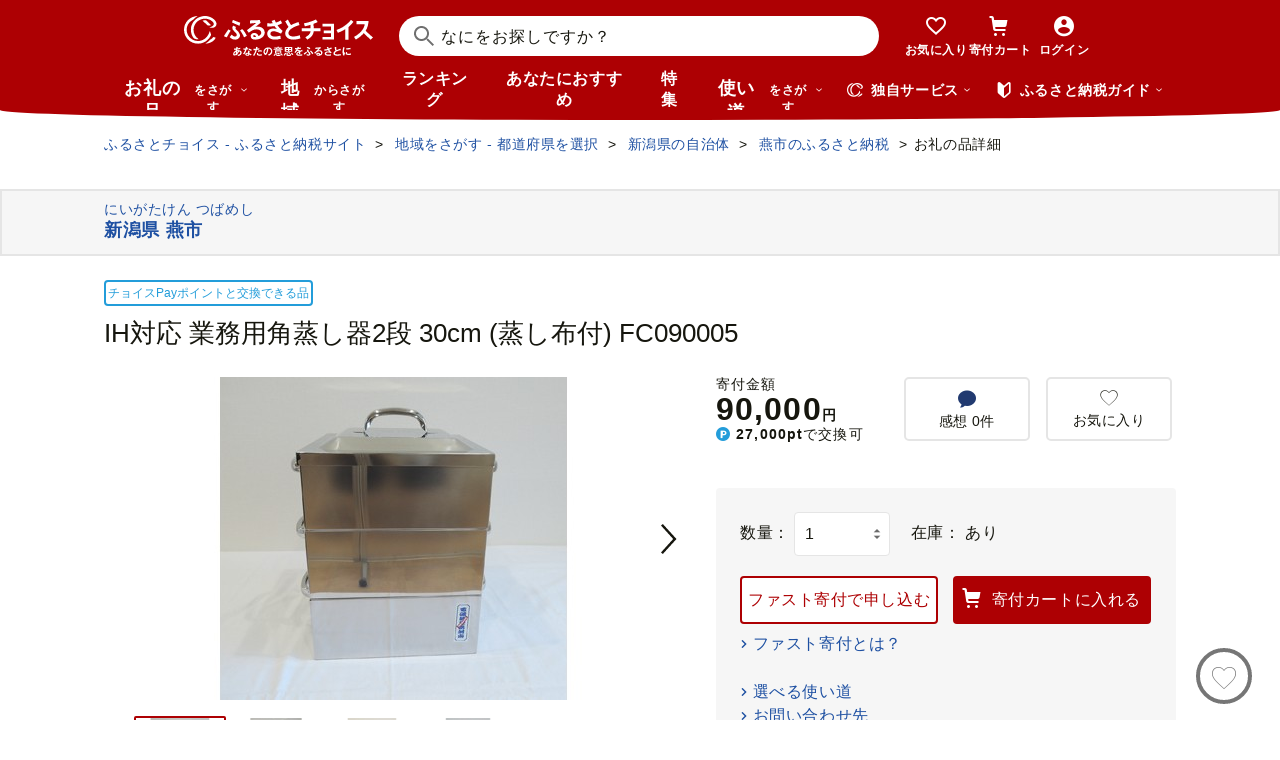

--- FILE ---
content_type: text/html; charset=UTF-8
request_url: https://www.furusato-tax.jp/product/detail/15213/4495258
body_size: 50818
content:
<!DOCTYPE html>
<html dir="ltr" lang="ja">

<!-- meta ogp -->
<head>
<meta charset="UTF-8"/>
<meta name="referrer" content="no-referrer-when-downgrade"/>














    <link rel="canonical" href="https://www.furusato-tax.jp/product/detail/15213/4495258"/>

    

    

    
  

    
      
        <!-- ページネーション無しのtitle -->
        <title>IH対応 業務用角蒸し器2段 30cm (蒸し布付) FC090005 - 新潟県燕市｜ふるさとチョイス - ふるさと納税サイト</title>
      

      

      
    

    


    <meta name="keywords" content="ふるさと納税,ふるさと納税 特産品,寄付 税金控除,ふるさと納税 控除,ふるさと納税 特典,ふるさと納税 計算,ふるさと応援,ふるさと納税 おすすめ"/>
    <meta name="description" content="新潟県燕市のお礼の品や地域情報を紹介。お礼の品や地域情報が満載のふるさと納税No.1サイト「ふるさとチョイス」なら、地域の魅力を知ったうえで、あなたが応援したい地域に簡単・便利にふるさと納税で寄付ができます。"/>

    <!-- ogp -->
    <meta property="og:title" content="IH対応 業務用角蒸し器2段 30cm (蒸し布付) FC090005 - 新潟県燕市｜ふるさとチョイス - ふるさと納税サイト"/>
    <meta property="og:url" content="https://www.furusato-tax.jp/product/detail/15213/4495258"/>
    <meta property="og:description" content="新潟県燕市のお礼の品や地域情報を紹介。お礼の品や地域情報が満載のふるさと納税No.1サイト「ふるさとチョイス」なら、地域の魅力を知ったうえで、あなたが応援したい地域に簡単・便利にふるさと納税で寄付ができます。"/>
    <meta property="og:image" content="https://img.furusato-tax.jp/img/x/product/details/20180919/sd1_1214d30d9b21cd81363299ff91c449b9f32ae7cb.jpg"/>
    <meta property="og:type" content="website"/>
    <meta property="og:site_name" content="ふるさとチョイス"/>

    <!-- ogp facebook -->
    <meta property="fb:app_id" content="926859327331909"/>
    <meta property="article:publisher" content="https://www.facebook.com/furusatotax/"/>

    <!-- ogp twitter -->
    <meta property="twitter:card" content="summary_large_image"/>
    <meta property="twitter:site" content="@furusato_tax"/>
    <meta property="twitter:creator" content="@furusato_tax"/>
    <meta property="twitter:image" content="https://img.furusato-tax.jp/img/x/product/details/20180919/sd1_1214d30d9b21cd81363299ff91c449b9f32ae7cb.jpg"/>
    <meta property="twitter:title" content="IH対応 業務用角蒸し器2段 30cm (蒸し布付) FC090005 - 新潟県燕市｜ふるさとチョイス - ふるさと納税サイト"/>
    <meta property="twitter:description" content="新潟県燕市のお礼の品や地域情報を紹介。お礼の品や地域情報が満載のふるさと納税No.1サイト「ふるさとチョイス」なら、地域の魅力を知ったうえで、あなたが応援したい地域に簡単・便利にふるさと納税で寄付ができます。"/>



<!--
<PageMap>
  <DataObject type="thumbnail">
    <Attribute name="src" value="${og_image}" />
    <Attribute name="width" value="100" />
    <Attribute name="height" value="130" />
  </DataObject>
</PageMap>
-->


<link rel="shortcut icon" href="/favicon.ico"/>
<link rel="apple-touch-icon" href="/favicon.png"/>


<script src="/assets/js/choice/sentry.js"></script>





  <meta name="apple-itunes-app" content="app-id=1119074175, app-argument=https://www.furusato-tax.jp/product/detail/15213/4495258"/>


<!-- JSは必ずこれより下に入れる -->
<script type="text/javascript" src="/assets/js/choice/head.js"></script>

<!-- Google Tag Manager -->
<script>/*<![CDATA[*/(function(w,d,s,l,i){w[l]=w[l]||[];w[l].push({'gtm.start':
new Date().getTime(),event:'gtm.js'});var f=d.getElementsByTagName(s)[0],
j=d.createElement(s),dl=l!='dataLayer'?'&l='+l:'';j.async=true;j.src=
'https://www.googletagmanager.com/gtm.js?id='+i+dl;f.parentNode.insertBefore(j,f);
})(window,document,'script','dataLayer','GTM-MQGDJWR');/*]]>*/</script>
<!-- End Google Tag Manager -->



<meta name="viewport" content="width=device-width"/>






<!-- RSS -->
<link rel="alternate" type="application/atom+xml" title="ふるさとチョイス 自治体からの最新情報RSS" href="/feed/notifications.xml"/>

<link rel="stylesheet" type="text/css" href="/css/choice/common.css"/>
<link rel="stylesheet" type="text/css" href="/assets/css/choice/style.css"/>
<link rel="stylesheet" type="text/css" href="/assets/font/muufont.css"/>

  <link rel="stylesheet" type="text/css" href="//cdnjs.cloudflare.com/ajax/libs/Swiper/11.0.5/swiper-bundle.min.css"/>

  <link rel="stylesheet" type="text/css" href="/assets/css/choice/pages/product/detail.css"/>


  
    <link rel="stylesheet" href="https://snippet.furusato-tax.jp/static/assets/content-DfNXnyUu.css" data-altair-json-resource="true">
  
    <script id="__ALTAIR_HEADER_CONTENT_DATA__" type="application/json" data-altair-json-resource="true"></script>
  
    <script type="module" src="https://snippet.furusato-tax.jp/static/assets/v1/header/content/client-DXWNS-h4.js" data-altair-json-resource="true"></script>
  


<script type="text/javascript">
  <!--//
  (function(i,s,o,g,r,a,m){i['GoogleAnalyticsObject']=r;i[r]=i[r]||function(){
  (i[r].q=i[r].q||[]).push(arguments)},i[r].l=1*new Date();a=s.createElement(o),
  m=s.getElementsByTagName(o)[0];a.async=1;a.src=g;m.parentNode.insertBefore(a,m)
  })(window,document,'script','//www.google-analytics.com/analytics.js','ga');

  var memberCookie = '';
  var cookiesArray = document.cookie.split(';');
  for (var i = 0; i < cookiesArray.length; i++) {
    var cookiesArrayKey = cookiesArray[i].split('=')[0];
    if (cookiesArrayKey == ' HM') {
      memberCookie = cookiesArray[i].split('=')[1];
    }
  }
  if (memberCookie) {
    ga('create', 'UA-33011317-1', 'auto', {
      'allowLinker': true,
      'userId': memberCookie
    });
    ga('set', 'dimension23', memberCookie);
  } else {
    ga('create', 'UA-33011317-1', 'auto', {'allowLinker': true});
  }
  ga('require', 'linker');
  ga('linker:autoLink', ['furusato-mypage.jp'], false, true);
  //-->
</script>


<!--サイト共通のJSを読み込まない（LP等で使用）-->
  


<script type="text/javascript">
  <!--//
  var matches = document.cookie.match(/(?:^|; )M=([-_%0-9a-zA-Z]+)/);
  if (matches !== null) {
    var comma_match = matches[1].match(/([-_%0-9a-zA-Z]+)%2C([0-9]{4})/);
    var uid = matches[1];
    if (comma_match !== null) {
      uid = comma_match[1];
      ga('set', 'dimension10', comma_match[2]);
    }
    ga('set', '&uid', uid);
  }
  ga('set', 'dimension1', 'cookie' in document && document.cookie.match(/(^|; )LN?=/) ? 'Logged In' : 'Not Logged In');
  //-->
</script>

    <script>
        if (navigator.userAgent.match(/FurusatoChoiceApp/)) {
            ga('set', 'dimension14', 'FurusatoChoiceApp');
        } else if (navigator.userAgent.match(/ChoiceNativeIOS/)) {
            ga('set', 'dimension14', 'ChoiceNativeIOS');
        } else if (navigator.userAgent.match(/ChoiceNativeAndroid/)) {
            ga('set', 'dimension14', 'ChoiceNativeAndroid');
        } else if (navigator.userAgent.match(/ChoiceNative/)) {
            ga('set', 'dimension14', 'ChoiceNative');
        } else {
            ga('set', 'dimension14', '');
        }
    </script>



<script type="text/javascript">
  <!--//
  ga('require', 'GTM-KCGFPH3');
  ga('send', 'pageview');
  //-->
</script>



<!-- Optimize Next -->

  
      <!-- 本番環境用 -->
      <script>(function(p,r,o,j,e,c,t,g){
          p['_'+t]={};g=r.createElement('script');g.src='https://www.googletagmanager.com/gtm.js?id=GTM-'+t;r[o].prepend(g);
          g=r.createElement('style');g.innerText='.'+e+t+'{visibility:hidden!important}';r[o].prepend(g);
          r[o][j].add(e+t);setTimeout(function(){if(r[o][j].contains(e+t)){r[o][j].remove(e+t);p['_'+t]=0}},c)
        })(window,document,'documentElement','classList','loading',2000,'KPJVWPLT')</script>
      <!-- 本番環境用 -->
  

  


<!-- Optimize Next　end -->




</head>

<body>

<div id="wrap" class="product-detail">
  
    
<!-- Google Tag Manager (noscript) -->
<noscript><iframe src="https://www.googletagmanager.com/ns.html?id=GTM-MQGDJWR" height="0" width="0" style="display:none;visibility:hidden"></iframe></noscript>
<!-- End Google Tag Manager (noscript) -->


    <header class="header-global">
        <div class="header-main">
            <div class="header-inner">
                <div class="header-top">
                    
                    <div class="site-logo"><a href="/?header"><img src="/assets/images/logo/furusato-choice-white-tagline.svg" alt="あなたの意思をふるさとに　ふるさとチョイス"/></a></div>
                    <!-- 検索窓モーダル -->
                    <div class="search-window">
                      <div id="altair_header"><div class="_searchWindowHeader_3xhep_1"><form class="_closedForm_3xhep_8"><div class="_iconSearch_3xhep_21"><svg width="20" height="20" viewBox="0 0 20 20" fill="currentColor" xmlns="http://www.w3.org/2000/svg"><path d="M14.2209 12.8047L13.391 12.6847L13.1411 12.4349C14.1209 11.3156 14.7808 9.89655 14.9508 8.30758C15.4007 4.18025 12.4112 0.482647 8.3018 0.0429319C4.18244 -0.396783 0.483009 2.59128 0.0430768 6.70861C-0.396855 10.8259 2.58268 14.5235 6.70205 14.9633C8.56176 15.1631 10.3315 14.6535 11.7513 13.6741L12.4212 13.1344L12.6811 13.3943L12.8011 14.2237L18.5702 20L19.98 18.5909L14.2009 12.8147L14.2209 12.8047ZM6.93201 12.9646C3.91248 12.6448 1.72282 9.93652 2.04277 6.91848C2.36272 3.90043 5.0723 1.71185 8.09184 2.03164C11.1114 2.35144 13.301 5.05968 12.9811 8.07772C12.6611 11.0958 9.95155 13.2844 6.93201 12.9646Z"/></svg></div><input class="_closedInput_3xhep_43" placeholder="&#x306a;&#x306b;&#x3092;&#x304a;&#x63a2;&#x3057;&#x3067;&#x3059;&#x304b;&#xff1f;" title="&#x306a;&#x306b;&#x3092;&#x304a;&#x63a2;&#x3057;&#x3067;&#x3059;&#x304b;&#xff1f;" readonly type="search" autocomplete="off" name="q" value><input type="hidden" name="header" value="1"><input type="hidden" name="target" value="1"></form></div></div>
                    </div>

                    <nav class="nav-user" aria-label="会員の方へ">
                        <ul class="nav-user__menu">
                            <li class="sp">
                                <a class="nav-user__link nav-user__guide js-toggle-spGuide">
                                    <i class="mf-guide02 nav-user__icon _guide"></i>
                                    <div class="nav-close">
                                        <span></span><span></span>
                                    </div>
                                    <span class="nav-user__label _guide">ガイド</span>
                                </a>
                            </li>
                            <li><a class="nav-user__link" href="/keeplist/product?header"><i class="mf-heart01 nav-user__icon"></i><span class="nav-user__label _favorite">お気に入り</span></a></li>
                            <li class="nav-user__wrap nav-user__wrap--cart pc js-hover"><a class="nav-user__link" href="/donation/list?header"><i class="mf-cart nav-user__icon _cart"></i><span class="nav-user__label _cart">寄付カート</span></a></li>
                            <li class="nav-user__wrap nav-user__wrap--cart sp"><a class="nav-user__link" href="/donation/list?header"><i class="mf-cart nav-user__icon _cart"></i><span class="nav-user__label _cart">寄付カート</span></a></li>
                            <li class="nav-profile pc js-login js-hover is-logout" data-parameter="header_mypage">
                                <a class="nav-user__link " href="/login?header"><i class="mf-account01 nav-user__icon"></i><span class="nav-user__label header-login">ログイン</span></a>
                                <div class="nav-profile__wrapper">
                                    <span><span class="header-nickname"></span><span class="header-nickname__small"></span></span>
                                    <div class="nav-profile__content">
                                        <div class="nav-profile__top">
                                            <a class="nav-profile__item" href="/mypage/contribution/history/list?header_modal_mypage"><i class="nav-profile__icon mf-history01"></i>寄付履歴</a>
                                            <a class="nav-profile__item" href="/about/simulation?header_modal_mypage"><i class="nav-profile__icon mf-calc01"></i>控除上限額<br/>シミュレーション</a>
                                        </div>
                                        <div class="nav-profile__bottom">
                                            <a class="nav-profile__link" href="/mypage?header_modal_mypage">マイページ</a>
                                            <a class="nav-profile__link" href="/logout?header_modal_mypage">ログアウト</a>
                                        </div>
                                    </div>
                                </div>
                            </li>
                        </ul>
                    </nav>

                    <div class="nav-menu sp">
                        <a class="nav-user__link  js-toggle-spMenu js-toggle-hamburger" href="#js-wrap-spMenu" onclick="ga('send', 'event', 'menu', 'click', 'menu');  dataLayer.push({'event':'custom_event', 'event_category':'menu', 'event_action':'click', 'event_label':'menu'});">
                            <div class="nav-user__hamburger">
                                <span></span><span></span><span></span>
                            </div>
                            <span class="nav-user__label _menu">メニュー</span>
                        </a>
                    </div>
                </div>

                <div class="header-bottom">
                    <nav class="nav-global" aria-label="グローバルナビ">
                        <ul class="nav-global__list is-hide">
                            <li class="_search-products sp">
                              <span class="nav-global__item _large js-toggle-product-megamenu js-megamenu-trigger" data-event-label="product_megamenu">お礼の品<i class="nav-global__icon mf-arrow01-down _arrow"></i></span>
                            </li>
                            <li class="js-hover _search-products pc js-mouseenter-measurement-target" data-event-label="product_megamenu">
                              <a href="/product?header_product" class="nav-global__item _large">お礼の品<span>をさがす</span><i class="nav-global__icon mf-arrow01-down _arrow"></i></a>
                              
  <div class="nav-megamenu -product pc">
    <div class="nav-megamenu__wrapper">
      <div class="nav-megamenu__inner">
        <div class="nav-megamenu__body">
          <div class="nev-megamenu__popular-category nav-megamenu__fadein">
            <ul class="nev-megamenu__popular-category-list">
              <li class="nev-megamenu__popular-category-item">
                
                  <img alt="" width="59" height="43" decoding="async" src="/assets/images/util/categories/header/seafood.png"/>
                
                <a class="nev-megamenu__popular-category-link" href="/search/3?header_product"><i class="nav-guide__icon mf-arrow02-right"></i>魚貝類</a>
                
              </li><li class="nev-megamenu__popular-category-item">
                
                <a class="nev-megamenu__popular-category-link" href="/search/546?header_product"><i class="nav-guide__icon mf-arrow02-right"></i>うなぎ</a>
                
              </li><li class="nev-megamenu__popular-category-item">
                
                <a class="nev-megamenu__popular-category-link" href="/search/54?header_product"><i class="nav-guide__icon mf-arrow02-right"></i>鮭・サーモン</a>
                
              </li><li class="nev-megamenu__popular-category-item">
                
                <a class="nev-megamenu__popular-category-link" href="/search/62?header_product"><i class="nav-guide__icon mf-arrow02-right"></i>アワビ・ホタテ</a>
                
              </li><li class="nev-megamenu__popular-category-item">
                
                <a class="nev-megamenu__popular-category-link" href="/search/562?header_product"><i class="nav-guide__icon mf-arrow02-right"></i>いくら</a>
                
              </li>
            </ul><ul class="nev-megamenu__popular-category-list">
              <li class="nev-megamenu__popular-category-item">
                
                  <img alt="" width="59" height="43" decoding="async" src="/assets/images/util/categories/header/meat.png"/>
                
                <a class="nev-megamenu__popular-category-link" href="/search/2?header_product"><i class="nav-guide__icon mf-arrow02-right"></i>肉</a>
                
              </li><li class="nev-megamenu__popular-category-item">
                
                <a class="nev-megamenu__popular-category-link" href="/search/43?header_product"><i class="nav-guide__icon mf-arrow02-right"></i>牛肉</a>
                
              </li><li class="nev-megamenu__popular-category-item">
                
                <a class="nev-megamenu__popular-category-link" href="/search/44?header_product"><i class="nav-guide__icon mf-arrow02-right"></i>豚肉</a>
                
              </li><li class="nev-megamenu__popular-category-item">
                
                <a class="nev-megamenu__popular-category-link" href="/search/435?header_product"><i class="nav-guide__icon mf-arrow02-right"></i>すき焼き</a>
                
              </li><li class="nev-megamenu__popular-category-item">
                
                <a class="nev-megamenu__popular-category-link" href="/search/471?header_product"><i class="nav-guide__icon mf-arrow02-right"></i>ハンバーグ</a>
                
              </li>
            </ul><ul class="nev-megamenu__popular-category-list">
              <li class="nev-megamenu__popular-category-item">
                
                  <img alt="" width="59" height="43" decoding="async" src="/assets/images/util/categories/header/fruit.png"/>
                
                <a class="nev-megamenu__popular-category-link" href="/search/7?header_product"><i class="nav-guide__icon mf-arrow02-right"></i>果物類</a>
                
              </li><li class="nev-megamenu__popular-category-item">
                
                <a class="nev-megamenu__popular-category-link" href="/search/75?header_product"><i class="nav-guide__icon mf-arrow02-right"></i>みかん・柑橘類</a>
                
              </li><li class="nev-megamenu__popular-category-item">
                
                <a class="nev-megamenu__popular-category-link" href="/search/73?header_product"><i class="nav-guide__icon mf-arrow02-right"></i>ぶどう</a>
                
              </li><li class="nev-megamenu__popular-category-item">
                
                <a class="nev-megamenu__popular-category-link" href="/search/506?header_product"><i class="nav-guide__icon mf-arrow02-right"></i>りんご</a>
                
              </li><li class="nev-megamenu__popular-category-item">
                
                <a class="nev-megamenu__popular-category-link" href="/search/72?header_product"><i class="nav-guide__icon mf-arrow02-right"></i>もも</a>
                
              </li>
            </ul><ul class="nev-megamenu__popular-category-list">
              <li class="nev-megamenu__popular-category-item">
                
                  <img alt="" width="59" height="43" decoding="async" src="/assets/images/util/categories/header/other.png"/>
                
                
                <p class="nev-megamenu__popular-category-link -no-hover">その他</p>
              </li><li class="nev-megamenu__popular-category-item">
                
                <a class="nev-megamenu__popular-category-link" href="/search/36?header_product"><i class="nav-guide__icon mf-arrow02-right"></i>米</a>
                
              </li><li class="nev-megamenu__popular-category-item">
                
                <a class="nev-megamenu__popular-category-link" href="/search/1200?header_product"><i class="nav-guide__icon mf-arrow02-right"></i>電化製品</a>
                
              </li><li class="nev-megamenu__popular-category-item">
                
                <a class="nev-megamenu__popular-category-link" href="/search/136?header_product"><i class="nav-guide__icon mf-arrow02-right"></i>雑貨・日用品</a>
                
              </li><li class="nev-megamenu__popular-category-item">
                
                <a class="nev-megamenu__popular-category-link" href="/search/280?header_product"><i class="nav-guide__icon mf-arrow02-right"></i>旅行</a>
                
              </li>
            </ul>
          </div>
          <div class="nav-megamenu__other-popular-category nav-megamenu__fadein">
            <a class="nav-megamenu__top-link" href="/product?header_product">他のカテゴリーを見る</a>
            <ul class="nav-megamenu__other-popular-category-list">
              <li class="nav-megamenu__other-popular-category-item">
                <a href="/feature/a/choice_only1_index?header_product" class="nav-megamenu__other-popular-category-link"><i class="nav-guide__icon mf-arrow02-right"></i><span class="nav-megamenu__other-popular-category-link-text">チョイス限定品特集</span></a>
              </li>
              <li class="nav-megamenu__other-popular-category-item">
                <a href="/search?sort=11&amp;sst=B&amp;header=1&amp;header_product" class="nav-megamenu__other-popular-category-link"><i class="nav-guide__icon mf-arrow02-right"></i><span class="nav-megamenu__other-popular-category-link-text">感想が多いお礼の品</span></a>
              </li>
            </ul>
          </div>
        </div>
        <div class="nav-megamenu__body2">
          <div class="nav-megamenu__search nav-megamenu__fadein">
            <div class="nav-megamenu__search-title">
              金額帯で選ぶ
            </div>
            <ul class="nav-megamenu__search-price">
              <li class="nav-megamenu__search-price-item">
                <a class="nav-megamenu__search-price-link" href="/search?money_from=2000&amp;money_to=5000&amp;header_product">2千〜5千円</a>
              </li><li class="nav-megamenu__search-price-item">
                <a class="nav-megamenu__search-price-link" href="/search?money_from=5000&amp;money_to=10000&amp;header_product">5千〜1万円</a>
              </li><li class="nav-megamenu__search-price-item">
                <a class="nav-megamenu__search-price-link" href="/search?money_from=10000&amp;money_to=20000&amp;header_product">1万〜2万円</a>
              </li><li class="nav-megamenu__search-price-item">
                <a class="nav-megamenu__search-price-link" href="/search?money_from=20000&amp;money_to=30000&amp;header_product">2万〜3万円</a>
              </li><li class="nav-megamenu__search-price-item">
                <a class="nav-megamenu__search-price-link" href="/search?money_from=30000&amp;money_to=50000&amp;header_product">3万〜5万円</a>
              </li><li class="nav-megamenu__search-price-item">
                <a class="nav-megamenu__search-price-link" href="/search?money_from=100000&amp;header_product">10万円以上</a>
              </li>
            </ul>
          </div>
          <div class="nav-megamenu__search nav-megamenu__fadein">
            <div class="nav-megamenu__search-title">
              人気の検索キーワード
            </div>
            <div class="nav-megamenu__search-keyword-wrapper">
              <ul class="nav-megamenu__search-keyword js-nav-megamenu__search-keyword">
                <li class="nav-megamenu__search-keyword-item js-nav-megamenu__search-keyword-item">
                  <a class="nav-megamenu__search-keyword-link" href="/search?q=米&amp;header_product">米</a>
                </li><li class="nav-megamenu__search-keyword-item js-nav-megamenu__search-keyword-item">
                  <a class="nav-megamenu__search-keyword-link" href="/search?q=トイレットペーパー&amp;header_product">トイレットペーパー</a>
                </li><li class="nav-megamenu__search-keyword-item js-nav-megamenu__search-keyword-item">
                  <a class="nav-megamenu__search-keyword-link" href="/search?q=ティッシュペーパー&amp;header_product">ティッシュペーパー</a>
                </li><li class="nav-megamenu__search-keyword-item js-nav-megamenu__search-keyword-item">
                  <a class="nav-megamenu__search-keyword-link" href="/search?q=いちご&amp;header_product">いちご</a>
                </li><li class="nav-megamenu__search-keyword-item js-nav-megamenu__search-keyword-item">
                  <a class="nav-megamenu__search-keyword-link" href="/search?q=米%20定期便&amp;header_product">米,定期便</a>
                </li><li class="nav-megamenu__search-keyword-item js-nav-megamenu__search-keyword-item">
                  <a class="nav-megamenu__search-keyword-link" href="/search?q=米%2020kg&amp;header_product">米,20kg</a>
                </li><li class="nav-megamenu__search-keyword-item js-nav-megamenu__search-keyword-item">
                  <a class="nav-megamenu__search-keyword-link" href="/search?q=訳あり&amp;header_product">訳あり</a>
                </li><li class="nav-megamenu__search-keyword-item js-nav-megamenu__search-keyword-item">
                  <a class="nav-megamenu__search-keyword-link" href="/search?q=シャインマスカット&amp;header_product">シャインマスカット</a>
                </li><li class="nav-megamenu__search-keyword-item js-nav-megamenu__search-keyword-item">
                  <a class="nav-megamenu__search-keyword-link" href="/search?q=ウイスキー&amp;header_product">ウイスキー</a>
                </li><li class="nav-megamenu__search-keyword-item js-nav-megamenu__search-keyword-item">
                  <a class="nav-megamenu__search-keyword-link" href="/search?q=シャトーブリアン&amp;header_product">シャトーブリアン</a>
                </li>
              </ul>
            </div>
          </div>
        </div>
        <div class="nav-service-block-wrapper nav-megamenu__fadei">
          <a class="nav-service-block" href="/kifutabi/?header_product" target="_blank">
            <i class="nav-service-block__external-icon mf-external"></i>
            <div class="nav-service-block__image">
              <img src="https://img.furusato-tax.jp/img/x/city/files/09367/choicetravel_276_240.jpg" alt="" decoding="async"/>
            </div>
            <div class="nav-service-block__main">
              <p class="nav-service-block__main-copy">厳選した旅行・体験をさがすなら</p>
              <img class="nav-service-block__main-logo" src="/assets/images/logo/travel-primary.svg" alt="チョイストラベル"/>
            </div>
          </a>
          <a class="nav-service-block" href="/gourmet/?header_product" target="_blank">
            <i class="nav-service-block__external-icon mf-external"></i>
            <div class="nav-service-block__image">
              <img src="/assets/images/choice/header/gourmet.jpg" alt="" decoding="async"/>
            </div>
            <div class="nav-service-block__main">
              <p class="nav-service-block__main-copy">エリアからお食事券を探すなら</p>
              <img class="nav-service-block__main-logo" src="/assets/images/logo/gourmet-primary.svg" alt="チョイスグルメ"/>
            </div>
          </a>
        </div>
      </div>
      
    </div>
  </div>

                            </li>
                            <li><a class="nav-global__item _large" href="/area?header">地域<span class="pc">からさがす</span></a></li>
                            <li><a class="nav-global__item" href="/rank_top?header">ランキング</a></li>
                            <li class="pc"><a class="nav-global__item" href="/recommend?header">あなたにおすすめ</a></li>
                            <li class="sp"><a class="nav-global__item" href="/recommend?header">おすすめ</a></li>
                            <li><a class="nav-global__item" href="/feature/index?header">特集</a></li>
                            <li class="js-hover _use pc js-mouseenter-measurement-target" data-event-label="use_megamenu"><a class="nav-global__item _large" href="/use?header">使い道<span class="pc">をさがす</span><i class="nav-global__icon mf-arrow01-down _arrow"></i></a>
                              
  <div class="nav-megamenu -use pc">
    <div class="nav-megamenu__wrapper">
      <div class="nav-megamenu__inner">
        <div class="nav-megamenu__body">
          <div class="nav-megamenu__header nav-megamenu__fadein">
            <p class="nav-megamenu__header-lead">寄付金の使い道</p>
          </div>
          <div class="nav-megamenu__fadein">
            <ul class="navigation-use-list">
              <li class="navigation-use-list__item">
                <a class="lst-navi2__link" href="/search/12?target=2&amp;header_use"><i class="nav-guide__icon mf-arrow02-right"></i>自然保護等</a>
              </li><li class="navigation-use-list__item">
                <a class="lst-navi2__link" href="/search/13?target=2&amp;header_use"><i class="nav-guide__icon mf-arrow02-right"></i>高齢者</a>
              </li><li class="navigation-use-list__item">
                <a class="lst-navi2__link" href="/search/14?target=2&amp;header_use"><i class="nav-guide__icon mf-arrow02-right"></i>子ども・青少年</a>
              </li><li class="navigation-use-list__item">
                <a class="lst-navi2__link" href="/search/15?target=2&amp;header_use"><i class="nav-guide__icon mf-arrow02-right"></i>伝統を守るなど</a>
              </li><li class="navigation-use-list__item">
                <a class="lst-navi2__link" href="/search/16?target=2&amp;header_use"><i class="nav-guide__icon mf-arrow02-right"></i>NPO・各種団体支援</a>
              </li><li class="navigation-use-list__item">
                <a class="lst-navi2__link" href="/search/21?target=2&amp;header_use"><i class="nav-guide__icon mf-arrow02-right"></i>文化・教育・生涯学習</a>
              </li><li class="navigation-use-list__item">
                <a class="lst-navi2__link" href="/search/22?target=2&amp;header_use"><i class="nav-guide__icon mf-arrow02-right"></i>公共設備など</a>
              </li><li class="navigation-use-list__item">
                <a class="lst-navi2__link" href="/search/23?target=2&amp;header_use"><i class="nav-guide__icon mf-arrow02-right"></i>祭事など</a>
              </li><li class="navigation-use-list__item">
                <a class="lst-navi2__link" href="/search/24?target=2&amp;header_use"><i class="nav-guide__icon mf-arrow02-right"></i>農林漁業・水産業・商工業</a>
              </li><li class="navigation-use-list__item">
                <a class="lst-navi2__link" href="/search/25?target=2&amp;header_use"><i class="nav-guide__icon mf-arrow02-right"></i>医療・福祉</a>
              </li><li class="navigation-use-list__item">
                <a class="lst-navi2__link" href="/search/26?target=2&amp;header_use"><i class="nav-guide__icon mf-arrow02-right"></i>観光</a>
              </li><li class="navigation-use-list__item">
                <a class="lst-navi2__link" href="/search/27?target=2&amp;header_use"><i class="nav-guide__icon mf-arrow02-right"></i>スポーツ</a>
              </li><li class="navigation-use-list__item">
                <a class="lst-navi2__link" href="/search/28?target=2&amp;header_use"><i class="nav-guide__icon mf-arrow02-right"></i>音楽</a>
              </li><li class="navigation-use-list__item">
                <a class="lst-navi2__link" href="/search/29?target=2&amp;header_use"><i class="nav-guide__icon mf-arrow02-right"></i>環境・景観</a>
              </li><li class="navigation-use-list__item">
                <a class="lst-navi2__link" href="/search/30?target=2&amp;header_use"><i class="nav-guide__icon mf-arrow02-right"></i>おまかせ</a>
              </li><li class="navigation-use-list__item">
                <a class="lst-navi2__link" href="/search/259?target=2&amp;header_use"><i class="nav-guide__icon mf-arrow02-right"></i>国際交流</a>
              </li><li class="navigation-use-list__item">
                <a class="lst-navi2__link" href="/search/260?target=2&amp;header_use"><i class="nav-guide__icon mf-arrow02-right"></i>その他</a>
              </li><li class="navigation-use-list__item">
                <a class="lst-navi2__link" href="/search/274?target=2&amp;header_use"><i class="nav-guide__icon mf-arrow02-right"></i>震災復興</a>
              </li>
            </ul>
            <a class="nav-megamenu__top-link -user" href="/use?header_use"><span class="nav-megamenu__top-link-text">使い道をさがすトップへ</span></a>
          </div>

          <div class="nav-service-block-wrapper">
            <a class="nav-service-block" href="/gcf?header_use" target="_blank">
              <i class="nav-service-block__external-icon mf-external"></i>
              <div class="nav-service-block__image">
                <img src="/assets/images/choice/header/gcf.jpg" alt="" decoding="async"/>
              </div>
              <div class="nav-service-block__main">
                <p class="nav-service-block__main-copy">地域のプロジェクトを応援するなら</p>
                <img class="nav-service-block__main-logo" src="/assets/images/logo/gcf-primary.svg" alt="ふるさとチョイスGCF®"/>
              </div>
            </a>
            <a class="nav-service-block" href="/saigai?header_use" target="_blank">
              <i class="nav-service-block__external-icon mf-external"></i>
              <div class="nav-service-block__image">
                <img src="/assets/images/choice/header/saigai.jpg" alt="" decoding="async"/>
              </div>
              <div class="nav-service-block__main">
                <p class="nav-service-block__main-copy">被災地に寄付を届けるなら</p>
                <img class="nav-service-block__main-logo" src="/assets/images/logo/saigai-primary.svg" alt="ふるさとチョイス災害支援"/>
              </div>
            </a>
          </div>
        </div>
      </div>
      
    </div>
  </div>

                            </li>
                            <li class="_use sp">
                              <span class="nav-global__item _large js-toggle-use-megamenu js-megamenu-trigger" data-event-label="use_megamenu">使い道<i class="nav-global__icon mf-arrow01-down _arrow"></i></span>
                            </li>
                        </ul>
                        <i class="nav-arrow mf-arrow01-right sp"></i>
                    </nav>

                    <div class="nav-list pc">
                        <div class="nav-list__wrapper _service js-hover js-mouseenter-measurement-target" data-event-label="service_megamenu">
                            <div class="nav-list__label"><i class="mf-furusato01 nav-list__icon _service"></i>独自サービス&nbsp;<i class="nav-list__icon mf-arrow01-down _arrow"></i></div>
                            <div class="nav-megamenu">
                                <div class="nav-megamenu__wrapper">
                                    <div class="nav-megamenu__top">
                                        <ul class="nav-megamenu__list">
                                          <li class="nav-megamenu__item">
                                            <!-- TODO ポイント統合Prj_Ph.2以降LPのリンク再有効化を予定しています -->
                                            <a class="nav-megamenu__item-link" href="/about/choicepaypoint">
                                              <i class="nav-megamenu__icon mf-choicepay01 -choicepay"></i>
                                              <div class="nav-megamenu__txt">
                                                <p class="nav-megamenu__lead">チョイスPay</p>
                                                <p class="nav-megamenu__desc">寄付先のお店や品に使えるデジタル商品券</p>
                                              </div>
                                            </a>
                                          </li>
                                          <li class="nav-megamenu__item">
                                            <a class="nav-megamenu__item-link" href="/about/point?header_service#section-recommend">
                                                <i class="nav-megamenu__icon mf-point01"></i>
                                                <div class="nav-megamenu__txt">
                                                    <p class="nav-megamenu__lead">チョイス公式ポイント</p>
                                                    <p class="nav-megamenu__desc">寄付でポイントを貯めて、特産品に交換できる</p>
                                                </div>
                                            </a>
                                          </li>
                                          <li class="nav-megamenu__item">
                                            <a class="nav-megamenu__item-link" href="/kifutabi?header_service" target="_blank">
                                                <i class="nav-megamenu__icon mf-travel01"></i>
                                                <div class="nav-megamenu__txt">
                                                    <p class="nav-megamenu__lead">チョイストラベル</p>
                                                    <p class="nav-megamenu__desc">ふるさと納税で極上の旅と体験を</p>
                                                </div>
                                            </a>
                                          </li>
                                          <li class="nav-megamenu__item">
                                            <a class="nav-megamenu__item-link" href="/gourmet/?header_service" target="_blank">
                                              <i class="nav-megamenu__icon mf-cutlery"></i>
                                              <div class="nav-megamenu__txt">
                                                <p class="nav-megamenu__lead">チョイスグルメ</p>
                                                <p class="nav-megamenu__desc">ふるさと納税でちょっと特別な一皿を</p>
                                              </div>
                                            </a>
                                          </li>
                                        </ul>
                                        <div class="nav-megamenu__image">
                                          <a data-modal-text="エールアンドレスポンスプロジェクト" class="hover" href="https://www.furusato-tax.jp/feature/a/yell_and_response">
                                            <img src="https://img.furusato-tax.jp/img/x/city/files/09367/yell_and_response_384x364.jpg" alt="スキが誰かのエールになる！エールアンドレスポンスプロジェクト" decoding="async"/>
                                          </a>
                                        </div>
                                    </div>
                                    <div class="nav-megamenu__bottom">
                                        <div class="nav-megamenu__gcf">
                                            <a class="nav-megamenu__link" href="/gcf/?header_service" target="_blank">
                                                <div class="nav-megamenu__logo"><img src="/assets/images/logo/gcf-white.svg" alt="ふるさとチョイス ガバメントクラウドファンディング（GCF）" decoding="async"/></div>
                                                <p class="nav-megamenu__desc">自治体が行う地域の課題解決やチャレンジを選んで直接寄付できる<br/>クラウドファンディング型ふるさと納税</p>
                                                <i class="nav-megamenu__icon-gcf mf-gcf01"></i>
                                                <div class="nav-megamenu__btn -gcf">プロジェクトを見る</div>
                                            </a>
                                        </div>
                                        <div class="nav-megamenu__saigai">
                                            <a class="nav-megamenu__link" href="/saigai/?header_service" target="_blank">
                                                <div class="nav-megamenu__logo"><img src="/assets/images/logo/saigai-white.svg" alt="ふるさとチョイス 災害支援" decoding="async"/></div>
                                                <p class="nav-megamenu__desc">ふるさと納税で被災地に寄付ができる仕組みです。<br/>寄付は被災した自治体に直接届き、災害対応や復興に活用されます。</p>
                                                <i class="nav-megamenu__icon-saigai mf-saigai01"></i>
                                                <div class="nav-megamenu__btn -saigai">支援先を選ぶ</div>
                                            </a>
                                        </div>
                                    </div>
                                </div>
                            </div>
                        </div>
                        <div class="nav-list__wrapper _guide js-hover js-mouseenter-measurement-target" data-event-label="guide_megamenu">
                            <div class="nav-list__label"><i class="mf-guide02 nav-list__icon _guide"></i>ふるさと納税ガイド&nbsp;<i class="nav-list__icon mf-arrow01-down _arrow"></i></div>
                            <div class="nav-guide-pc">
                              
  <nav class="nav-guide" aria-label="ふるさと納税ガイド">
    <section>
      <a class="nav-guide__block-link" href="/about?header_guide">
        <h2 class="nav-guide__block-link__title"><i class="mf-guide02"></i>ふるさと納税とは？</h2>
        <p class="nav-guide__block-link__text">はじめてでも分かる、ふるさと納税の基本を解説</p>
      </a>
      <a class="nav-guide__block-link" target="_blank" href="https://www.faq-choice.furusato-tax.jp/">
        <h2 class="nav-guide__block-link__title"><i class="mf-help01"></i>よくある質問</h2>
        <p class="nav-guide__block-link__text">手続きや操作でお困りのときはこちら</p>
      </a>
    </section>
    <section class="nav-guide__simulation">
      <h2 class="nav-guide__title">シミュレーション</h2>
      <ul class="nav-guide__list">
        <li class="nav-guide__item"><a class="nav-guide__link" href="/about/shindan_chart?header_guide"><i class="nav-guide__icon mf-arrow02-right"></i>ふるさと納税診断チャート</a></li>
        <li class="nav-guide__item"><a class="nav-guide__link" href="/about/simulation?header_guide"><i class="nav-guide__icon mf-arrow02-right"></i>控除上限額シミュレーション</a></li>
        <li class="nav-guide__item"><a class="nav-guide__link" href="/about/easy_simulation?header_guide"><i class="nav-guide__icon mf-arrow02-right"></i>控除上限額シミュレーション 簡単版</a></li>
      </ul>
    </section>
    <section>
      <h2 class="nav-guide__title">申請手続き</h2>
      <ul class="nav-guide__list">
        <li class="nav-guide__item"><a class="nav-guide__link" href="/about/onestop?header_guide"><i class="nav-guide__icon mf-arrow02-right"></i>ワンストップ特例制度</a></li>
        <li class="nav-guide__item"><a class="nav-guide__link" href="https://www.furusato-tax.jp/feature/a/onestop_online?header_guide"><i class="nav-guide__icon mf-arrow02-right"></i>オンラインでワンストップ申請</a></li>
        <li class="nav-guide__item"><a class="nav-guide__link" href="/about/tax_return?header_guide"><i class="nav-guide__icon mf-arrow02-right"></i>ふるさと納税確定申告ガイド</a></li>
        <li class="nav-guide__item"><a class="nav-guide__link" href="https://www.furusato-tax.jp/feature/a/2022_tax_return?header_guide"><i class="nav-guide__icon mf-arrow02-right"></i>寄附金控除に関する証明書発行サービス</a></li>
        <li class="nav-guide__item"><a class="nav-guide__link" href="/about/due_date?header_guide"><i class="nav-guide__icon mf-arrow02-right"></i>ふるさと納税の申込期限はいつまで？</a></li>
      </ul>
    </section>
    <section>
      <h2 class="nav-guide__title">ふるさとチョイスのサービス</h2>
      <ul class="nav-guide__list">
        <li class="nav-guide__item"><a class="nav-guide__link" href="/about/choice?header_guide"><i class="nav-guide__icon mf-arrow02-right"></i>ふるさとチョイスの特長</a></li>
        <li class="nav-guide__item"><a class="nav-guide__link" href="/contents/choice_archivecontents?header_guide"><i class="nav-guide__icon mf-arrow02-right"></i>ふるさとチョイスのこれまでの取り組み</a></li>
        <li class="nav-guide__item"><a class="nav-guide__link" href="/about/guide?header_guide"><i class="nav-guide__icon mf-arrow02-right"></i>サイトの使い方でお困りの方</a></li>
        
          <li class="nav-guide__item"><a class="nav-guide__link" href="/about/method_of_payment?header_guide"><i class="nav-guide__icon mf-arrow02-right"></i>えらべるお支払い方法</a></li>
        
        <li class="nav-guide__item"><a class="nav-guide__link" href="/about/point?header_guide"><i class="nav-guide__icon mf-arrow02-right"></i>ポイント制とは？</a></li>
      </ul>
    </section>
  </nav>

                            </div>
                        </div>
                    </div>
                </div>
            </div>
            <div class="header-curve"></div>
        </div>

        <div class="header-bg"></div>
        

<div class="spMenu service-choice" id="js-wrap-spMenu" data-service="choice">

  <div class="spMenu-wrap">
    <div class="spMenu-wrap_inner">

      <div class="spMenu-body spMenu-body_main" id="js-body-spMenu">
        <section class="account-info js-login" data-parameter="sp_menu">
          <div class="account-contents spMenu-fadein">
            <a class="account-btn -login" href="/login?sp_menu#login-anchor">ログイン</a>
            
              <a class="account-btn -regist" href="/login?sp_menu#regist">会員登録</a>
            
          </div>
          <span class="spMenu-fadein"><span class="header-nickname"></span><span class="header-nickname__small"></span></span>
        </section>

        <section class="pickup-list">
          <div class="pickup-inner spMenu-fadein">
            <div class="pickup-top">
              <a class="pickup-box" href="/mypage/contribution/history/list?sp_menu">
                <i class="icon mf-history01" aria-hidden="true"></i>
                <div class="text">寄付履歴</div>
              </a>
              <a class="pickup-box" href="/about/simulation?sp_menu">
                <i class="icon icn-calc" aria-hidden="true"></i>
                <div class="text">控除上限額<br/>シミュレーション</div>
              </a>
            </div>
            <div class="pickup-bottom js-login" data-parameter="sp_menu_mypage"></div>
          </div>
        </section>

        <section class="spMenu-service">
          <div class="spMenu-service__inner spMenu-fadein">
            <p class="spMenu-service__title">独自サービス</p>
            <ul class="spMenu-service__list">
              <li class="spMenu-service__item">
                <!-- TODO ポイント統合Prj_Ph.2以降LPのリンク再有効化を予定しています -->
                <a class="spMenu-service__link" href="/about/choicepaypoint?sp_menu">
                  <i class="spMenu-service__icon mf-choicepay01"></i>
                  <p class="spMenu-service__txt">チョイスPay</p>
                </a>
              </li>
              <li class="spMenu-service__item">
                <a class="spMenu-service__link" href="/about/point?sp_menu#section-recommend">
                  <i class="spMenu-service__icon mf-point01"></i>
                  <p class="spMenu-service__txt">チョイス公式ポイント</p>
                </a>
              </li>
              <li class="spMenu-service__item">
                <a class="spMenu-service__link" href="/kifutabi?sp_menu" target="_blank">
                  <i class="spMenu-service__icon mf-travel01"></i>
                  <p class="spMenu-service__txt">チョイストラベル</p>
                </a>
              </li>
              <li class="spMenu-service__item">
                <a class="spMenu-service__link" href="/gourmet/?sp_menu" target="_blank">
                  <i class="spMenu-service__icon mf-cutlery"></i>
                  <p class="spMenu-service__txt">チョイスグルメ</p>
                </a>
              </li>
            </ul>
            <div class="spMenu-service__main">
              <a class="spMenu-service__link -gcf" href="/gcf/?sp_menu" target="_blank">
                <i class="spMenu-service__icon -gcf mf-gcf01"></i>
                <div class="spMenu-service__contents">
                  <p class="spMenu-service__lead">ガバメントクラウドファンディング®<br/>（GCF®）</p>
                  <p class="spMenu-service__detail">地域の課題解決プロジェクトに寄付</p>
                </div>
              </a>
            </div>
            <div class="spMenu-service__main">
              <a class="spMenu-service__link -saigai" href="/saigai?sp_menu" target="_blank">
                <i class="spMenu-service__icon -saigai mf-saigai01"></i>
                <div class="spMenu-service__contents">
                  <p class="spMenu-service__lead">災害支援</p>
                  <p class="spMenu-service__detail">復興に必要な寄付を直接届けられます</p>
                </div>
              </a>
            </div>
            <div class="spMenu-service__banner">
              <a data-modal-text="エールアンドレスポンスプロジェクト" href="https://www.furusato-tax.jp/feature/a/yell_and_response">
                <img src="https://img.furusato-tax.jp/img/x/city/files/09367/yell_and_response_654x144.jpg" alt="スキが誰かのエールになる！エールアンドレスポンスプロジェクト" decoding="async"/>
              </a>
            </div>
          </div>
        </section>

        <ul class="spMenu-list spMenu-fadein">
          <li>
            <p class="spMenu-list__lead"><i class="spMenu-list__icon mf-present01"></i>お礼の品をさがす</p>
            <ul class="spMenu-list__inner">
              <li class="spMenu-list__item">
                <details class="spMenu-list__detail js-details">
                  <summary class="spMenu-list__summary"><span>カテゴリー<i class="spMenu-list__arrow mf-arrow01-down" aria-hidden="true"></i></span></summary>
                  
    <ul class="inner-list">
        
            <li><a href="/search/2?sp_menu">肉<i class="spMenu-list__arrow mf-arrow01-right"></i></a></li>
        
            <li><a href="/search/1?sp_menu">米・パン<i class="spMenu-list__arrow mf-arrow01-right"></i></a></li>
        
            <li><a href="/search/7?sp_menu">果物類<i class="spMenu-list__arrow mf-arrow01-right"></i></a></li>
        
            <li><a href="/search/5?sp_menu">エビ・カニ等<i class="spMenu-list__arrow mf-arrow01-right"></i></a></li>
        
            <li><a href="/search/3?sp_menu">魚貝類<i class="spMenu-list__arrow mf-arrow01-right"></i></a></li>
        
            <li><a href="/search/6?sp_menu">野菜類<i class="spMenu-list__arrow mf-arrow01-right"></i></a></li>
        
            <li><a href="/search/176?sp_menu">卵（鶏、烏骨鶏等）<i class="spMenu-list__arrow mf-arrow01-right"></i></a></li>
        
            <li><a href="/search/8?sp_menu">お酒<i class="spMenu-list__arrow mf-arrow01-right"></i></a></li>
        
            <li><a href="/search/31?sp_menu">飲料類<i class="spMenu-list__arrow mf-arrow01-right"></i></a></li>
        
            <li><a href="/search/32?sp_menu">菓子<i class="spMenu-list__arrow mf-arrow01-right"></i></a></li>
        
            <li><a href="/search/20?sp_menu">加工品等<i class="spMenu-list__arrow mf-arrow01-right"></i></a></li>
        
            <li><a href="/search/33?sp_menu">麺類<i class="spMenu-list__arrow mf-arrow01-right"></i></a></li>
        
            <li><a href="/search/125?sp_menu">調味料・油<i class="spMenu-list__arrow mf-arrow01-right"></i></a></li>
        
            <li><a href="/search/281?sp_menu">鍋セット<i class="spMenu-list__arrow mf-arrow01-right"></i></a></li>
        
            <li><a href="/search/280?sp_menu">旅行<i class="spMenu-list__arrow mf-arrow01-right"></i></a></li>
        
            <li><a href="/search/10?sp_menu">イベントやチケット等<i class="spMenu-list__arrow mf-arrow01-right"></i></a></li>
        
            <li><a href="/search/166?sp_menu">地域のお礼の品<i class="spMenu-list__arrow mf-arrow01-right"></i></a></li>
        
            <li><a href="/search/1223?sp_menu">スポーツ・アウトドア<i class="spMenu-list__arrow mf-arrow01-right"></i></a></li>
        
            <li><a href="/search/136?sp_menu">雑貨・日用品<i class="spMenu-list__arrow mf-arrow01-right"></i></a></li>
        
            <li><a href="/search/1200?sp_menu">電化製品<i class="spMenu-list__arrow mf-arrow01-right"></i></a></li>
        
            <li><a href="/search/35?sp_menu">美容<i class="spMenu-list__arrow mf-arrow01-right"></i></a></li>
        
            <li><a href="/search/144?sp_menu">ファッション<i class="spMenu-list__arrow mf-arrow01-right"></i></a></li>
        
            <li><a href="/search/34?sp_menu">家具・装飾品<i class="spMenu-list__arrow mf-arrow01-right"></i></a></li>
        
            <li><a href="/search/135?sp_menu">民芸品・工芸品<i class="spMenu-list__arrow mf-arrow01-right"></i></a></li>
        
            <li><a href="/search/152?sp_menu">感謝状等<i class="spMenu-list__arrow mf-arrow01-right"></i></a></li>
        
    </ul>

    


                </details>
              </li>
              <li class="spMenu-list__item">
                <details class="spMenu-list__detail js-details">
                  <summary class="spMenu-list__summary"><span>寄付金額<i class="spMenu-list__arrow mf-arrow01-down" aria-hidden="true"></i></span></summary>
                  <ul class="inner-list">
                    <li><a href="/search?money_from=2000&amp;money_to=5000&amp;sp_menu">2,000円～5,000円<i class="spMenu-list__arrow mf-arrow01-right"></i></a></li>
                    <li><a href="/search?money_from=5001&amp;money_to=10000&amp;sp_menu">5,001円～10,000円<i class="spMenu-list__arrow mf-arrow01-right"></i></a></li>
                    <li><a href="/search?money_from=10001&amp;money_to=20000&amp;sp_menu">10,001円～20,000円<i class="spMenu-list__arrow mf-arrow01-right"></i></a></li>
                    <li><a href="/search?money_from=20001&amp;money_to=30000&amp;sp_menu">20,001円～30,000円<i class="spMenu-list__arrow mf-arrow01-right"></i></a></li>
                    <li><a href="/search?money_from=30001&amp;money_to=50000&amp;sp_menu">30,001円～50,000円<i class="spMenu-list__arrow mf-arrow01-right"></i></a></li>
                    <li><a href="/search?money_from=50001&amp;money_to=100000&amp;sp_menu">50,001円～100,000円<i class="spMenu-list__arrow mf-arrow01-right"></i></a></li>
                    <li><a href="/search?money_from=100001&amp;money_to=200000&amp;sp_menu">100,001円～200,000円<i class="spMenu-list__arrow mf-arrow01-right"></i></a></li>
                    <li><a href="/search?money_from=200001&amp;money_to=500000&amp;sp_menu">200,001円～500,000円<i class="spMenu-list__arrow mf-arrow01-right"></i></a></li>
                    <li><a href="/search?money_from=500001&amp;money_to=1000000&amp;sp_menu">500,001円～1,000,000円<i class="spMenu-list__arrow mf-arrow01-right"></i></a></li>
                    <li><a href="/search?money_from=1000001&amp;sp_menu">1,000,001円～<i class="spMenu-list__arrow mf-arrow01-right"></i></a></li>
                  </ul>
                </details>
              </li>
              <li class="spMenu-list__item">
                <details class="spMenu-list__detail js-details">
                  <summary class="spMenu-list__summary"><span>おすすめ条件<i class="spMenu-list__arrow mf-arrow01-down" aria-hidden="true"></i></span></summary>
                  <ul class="inner-list">
                    <li><a href="/search?disabled_category_top=1&amp;target=1&amp;product_service_id%5B%5D=regular_delivery&amp;sst=A&amp;sp_menu">定期便<i class="spMenu-list__arrow mf-arrow01-right"></i></a></li>
                    <li><a href="/search?disabled_category_top=1&amp;target=1&amp;product_service_id%5B%5D=delivery_date_type_day&amp;sst=A&amp;sp_menu">配送日指定<i class="spMenu-list__arrow mf-arrow01-right"></i></a></li>
                    <li><a href="/search?disabled_category_top=1&amp;target=1&amp;product_service_id%5B%5D=imperfect_types_disaster&amp;product_service_id%5B%5D=imperfect_types_weather&amp;product_service_id%5B%5D=imperfect_types_process&amp;sp_menu">生産者応援（訳あり）の品<i class="spMenu-list__arrow mf-arrow01-right"></i></a></li>
                    <li><a href="/search?disabled_category_top=1&amp;target=1&amp;product_service_id%5B%5D=exclusive&amp;sst=A&amp;sp_menu">チョイス限定<i class="spMenu-list__arrow mf-arrow01-right"></i></a></li>
                  </ul>
                </details>
              </li>
            </ul>
          </li>
          <li>
            <p class="spMenu-list__lead"><i class="spMenu-list__icon mf-use01"></i>使い道を探す</p>
            <ul class="spMenu-list__inner">
              <li class="spMenu-list__item">
                <details class="spMenu-list__detail js-details">
                  <summary class="spMenu-list__summary"><span>使い道<i class="spMenu-list__arrow mf-arrow01-down" aria-hidden="true"></i></span></summary>
                  <ul class="inner-list">
                    <li><a href="/search/12?target=2&amp;sp_menu">自然保護等<i class="spMenu-list__arrow mf-arrow01-right"></i></a></li>
                    <li><a href="/search/13?target=2&amp;sp_menu">高齢者<i class="spMenu-list__arrow mf-arrow01-right"></i></a></li>
                    <li><a href="/search/14?target=2&amp;sp_menu">子ども・青少年<i class="spMenu-list__arrow mf-arrow01-right"></i></a></li>
                    <li><a href="/search/15?target=2&amp;sp_menu">伝統を守るなど<i class="spMenu-list__arrow mf-arrow01-right"></i></a></li>
                    <li><a href="/search/16?target=2&amp;sp_menu">NPO・各種団体支援<i class="spMenu-list__arrow mf-arrow01-right"></i></a></li>
                    <li><a href="/search/21?target=2&amp;sp_menu">文化・教育・生涯学習<i class="spMenu-list__arrow mf-arrow01-right"></i></a></li>
                    <li><a href="/search/22?target=2&amp;sp_menu">公共設備など<i class="spMenu-list__arrow mf-arrow01-right"></i></a></li>
                    <li><a href="/search/23?target=2&amp;sp_menu">祭事など<i class="spMenu-list__arrow mf-arrow01-right"></i></a></li>
                    <li><a href="/search/24?target=2&amp;sp_menu">農林漁業・水産業・商工業<i class="spMenu-list__arrow mf-arrow01-right"></i></a></li>
                    <li><a href="/search/25?target=2&amp;sp_menu">医療・福祉<i class="spMenu-list__arrow mf-arrow01-right"></i></a></li>
                    <li><a href="/search/26?target=2&amp;sp_menu">観光<i class="spMenu-list__arrow mf-arrow01-right"></i></a></li>
                    <li><a href="/search/27?target=2&amp;sp_menu">スポーツ<i class="spMenu-list__arrow mf-arrow01-right"></i></a></li>
                    <li><a href="/search/28?target=2&amp;sp_menu">音楽<i class="spMenu-list__arrow mf-arrow01-right"></i></a></li>
                    <li><a href="/search/29?target=2&amp;sp_menu">環境・景観<i class="spMenu-list__arrow mf-arrow01-right"></i></a></li>
                    <li><a href="/search/30?target=2&amp;sp_menu">おまかせ<i class="spMenu-list__arrow mf-arrow01-right"></i></a></li>
                    <li><a href="/search/259?target=2&amp;sp_menu">国際交流<i class="spMenu-list__arrow mf-arrow01-right"></i></a></li>
                    <li><a href="/search/260?target=2&amp;sp_menu">その他<i class="spMenu-list__arrow mf-arrow01-right"></i></a></li>
                    <li><a href="/search/274?target=2&amp;sp_menu">震災復興<i class="spMenu-list__arrow mf-arrow01-right"></i></a></li>
                  </ul>
                </details>
              </li>
            </ul>
          </li>

        </ul>
      </div><!-- /.spMenu-body_main -->
    </div>
  </div>
</div>



        <div class="guide-spMenu">
            <div class="guide-spMenu__wrapper">
                
  <nav class="nav-guide" aria-label="ふるさと納税ガイド">
    <section>
      <a class="nav-guide__block-link" href="/about?header_guide">
        <h2 class="nav-guide__block-link__title"><i class="mf-guide02"></i>ふるさと納税とは？</h2>
        <p class="nav-guide__block-link__text">はじめてでも分かる、ふるさと納税の基本を解説</p>
      </a>
      <a class="nav-guide__block-link" target="_blank" href="https://www.faq-choice.furusato-tax.jp/">
        <h2 class="nav-guide__block-link__title"><i class="mf-help01"></i>よくある質問</h2>
        <p class="nav-guide__block-link__text">手続きや操作でお困りのときはこちら</p>
      </a>
    </section>
    <section class="nav-guide__simulation">
      <h2 class="nav-guide__title">シミュレーション</h2>
      <ul class="nav-guide__list">
        <li class="nav-guide__item"><a class="nav-guide__link" href="/about/shindan_chart?header_guide"><i class="nav-guide__icon mf-arrow02-right"></i>ふるさと納税診断チャート</a></li>
        <li class="nav-guide__item"><a class="nav-guide__link" href="/about/simulation?header_guide"><i class="nav-guide__icon mf-arrow02-right"></i>控除上限額シミュレーション</a></li>
        <li class="nav-guide__item"><a class="nav-guide__link" href="/about/easy_simulation?header_guide"><i class="nav-guide__icon mf-arrow02-right"></i>控除上限額シミュレーション 簡単版</a></li>
      </ul>
    </section>
    <section>
      <h2 class="nav-guide__title">申請手続き</h2>
      <ul class="nav-guide__list">
        <li class="nav-guide__item"><a class="nav-guide__link" href="/about/onestop?header_guide"><i class="nav-guide__icon mf-arrow02-right"></i>ワンストップ特例制度</a></li>
        <li class="nav-guide__item"><a class="nav-guide__link" href="https://www.furusato-tax.jp/feature/a/onestop_online?header_guide"><i class="nav-guide__icon mf-arrow02-right"></i>オンラインでワンストップ申請</a></li>
        <li class="nav-guide__item"><a class="nav-guide__link" href="/about/tax_return?header_guide"><i class="nav-guide__icon mf-arrow02-right"></i>ふるさと納税確定申告ガイド</a></li>
        <li class="nav-guide__item"><a class="nav-guide__link" href="https://www.furusato-tax.jp/feature/a/2022_tax_return?header_guide"><i class="nav-guide__icon mf-arrow02-right"></i>寄附金控除に関する証明書発行サービス</a></li>
        <li class="nav-guide__item"><a class="nav-guide__link" href="/about/due_date?header_guide"><i class="nav-guide__icon mf-arrow02-right"></i>ふるさと納税の申込期限はいつまで？</a></li>
      </ul>
    </section>
    <section>
      <h2 class="nav-guide__title">ふるさとチョイスのサービス</h2>
      <ul class="nav-guide__list">
        <li class="nav-guide__item"><a class="nav-guide__link" href="/about/choice?header_guide"><i class="nav-guide__icon mf-arrow02-right"></i>ふるさとチョイスの特長</a></li>
        <li class="nav-guide__item"><a class="nav-guide__link" href="/contents/choice_archivecontents?header_guide"><i class="nav-guide__icon mf-arrow02-right"></i>ふるさとチョイスのこれまでの取り組み</a></li>
        <li class="nav-guide__item"><a class="nav-guide__link" href="/about/guide?header_guide"><i class="nav-guide__icon mf-arrow02-right"></i>サイトの使い方でお困りの方</a></li>
        
          <li class="nav-guide__item"><a class="nav-guide__link" href="/about/method_of_payment?header_guide"><i class="nav-guide__icon mf-arrow02-right"></i>えらべるお支払い方法</a></li>
        
        <li class="nav-guide__item"><a class="nav-guide__link" href="/about/point?header_guide"><i class="nav-guide__icon mf-arrow02-right"></i>ポイント制とは？</a></li>
      </ul>
    </section>
  </nav>

            </div>
        </div>

      
  <div class="nav-megamenu-sp -product js-nav-product-megamenu-sp sp">
    <div class="nav-megamenu__wrapper">
      <div class="nav-megamenu__inner">
        <div class="nav-megamenu__body">
          <div class="nev-megamenu__popular-category nav-megamenu__fadein">
            <ul class="nev-megamenu__popular-category-list">
              <li class="nev-megamenu__popular-category-item">
                
                <a class="nev-megamenu__popular-category-link" href="/search/3?header_product"><i class="nav-guide__icon mf-arrow02-right"></i>魚貝類</a>
                
              </li><li class="nev-megamenu__popular-category-item">
                
                <a class="nev-megamenu__popular-category-link" href="/search/546?header_product"><i class="nav-guide__icon mf-arrow02-right"></i>うなぎ</a>
                
              </li><li class="nev-megamenu__popular-category-item">
                
                <a class="nev-megamenu__popular-category-link" href="/search/54?header_product"><i class="nav-guide__icon mf-arrow02-right"></i>鮭・サーモン</a>
                
              </li><li class="nev-megamenu__popular-category-item">
                
                <a class="nev-megamenu__popular-category-link" href="/search/62?header_product"><i class="nav-guide__icon mf-arrow02-right"></i>アワビ・ホタテ</a>
                
              </li><li class="nev-megamenu__popular-category-item">
                
                <a class="nev-megamenu__popular-category-link" href="/search/562?header_product"><i class="nav-guide__icon mf-arrow02-right"></i>いくら</a>
                
              </li>
            </ul><ul class="nev-megamenu__popular-category-list">
              <li class="nev-megamenu__popular-category-item">
                
                <a class="nev-megamenu__popular-category-link" href="/search/2?header_product"><i class="nav-guide__icon mf-arrow02-right"></i>肉</a>
                
              </li><li class="nev-megamenu__popular-category-item">
                
                <a class="nev-megamenu__popular-category-link" href="/search/43?header_product"><i class="nav-guide__icon mf-arrow02-right"></i>牛肉</a>
                
              </li><li class="nev-megamenu__popular-category-item">
                
                <a class="nev-megamenu__popular-category-link" href="/search/44?header_product"><i class="nav-guide__icon mf-arrow02-right"></i>豚肉</a>
                
              </li><li class="nev-megamenu__popular-category-item">
                
                <a class="nev-megamenu__popular-category-link" href="/search/435?header_product"><i class="nav-guide__icon mf-arrow02-right"></i>すき焼き</a>
                
              </li><li class="nev-megamenu__popular-category-item">
                
                <a class="nev-megamenu__popular-category-link" href="/search/471?header_product"><i class="nav-guide__icon mf-arrow02-right"></i>ハンバーグ</a>
                
              </li>
            </ul><ul class="nev-megamenu__popular-category-list">
              <li class="nev-megamenu__popular-category-item">
                
                <a class="nev-megamenu__popular-category-link" href="/search/7?header_product"><i class="nav-guide__icon mf-arrow02-right"></i>果物類</a>
                
              </li><li class="nev-megamenu__popular-category-item">
                
                <a class="nev-megamenu__popular-category-link" href="/search/75?header_product"><i class="nav-guide__icon mf-arrow02-right"></i>みかん・柑橘類</a>
                
              </li><li class="nev-megamenu__popular-category-item">
                
                <a class="nev-megamenu__popular-category-link" href="/search/73?header_product"><i class="nav-guide__icon mf-arrow02-right"></i>ぶどう</a>
                
              </li><li class="nev-megamenu__popular-category-item">
                
                <a class="nev-megamenu__popular-category-link" href="/search/506?header_product"><i class="nav-guide__icon mf-arrow02-right"></i>りんご</a>
                
              </li><li class="nev-megamenu__popular-category-item">
                
                <a class="nev-megamenu__popular-category-link" href="/search/72?header_product"><i class="nav-guide__icon mf-arrow02-right"></i>もも</a>
                
              </li>
            </ul><ul class="nev-megamenu__popular-category-list">
              <li class="nev-megamenu__popular-category-item">
                
                
                <p class="nev-megamenu__popular-category-link -no-hover">その他</p>
              </li><li class="nev-megamenu__popular-category-item">
                
                <a class="nev-megamenu__popular-category-link" href="/search/36?header_product"><i class="nav-guide__icon mf-arrow02-right"></i>米</a>
                
              </li><li class="nev-megamenu__popular-category-item">
                
                <a class="nev-megamenu__popular-category-link" href="/search/1200?header_product"><i class="nav-guide__icon mf-arrow02-right"></i>電化製品</a>
                
              </li><li class="nev-megamenu__popular-category-item">
                
                <a class="nev-megamenu__popular-category-link" href="/search/136?header_product"><i class="nav-guide__icon mf-arrow02-right"></i>雑貨・日用品</a>
                
              </li><li class="nev-megamenu__popular-category-item">
                
                <a class="nev-megamenu__popular-category-link" href="/search/280?header_product"><i class="nav-guide__icon mf-arrow02-right"></i>旅行</a>
                
              </li>
            </ul>
          </div>
          <div class="nav-megamenu__other-popular-category nav-megamenu__fadein">
            <a class="nav-megamenu__top-link" href="/product?header_product">他のカテゴリーを見る</a>
            <ul class="nav-megamenu__other-popular-category-list">
              <li class="nav-megamenu__other-popular-category-item">
                <a href="/feature/a/choice_only1_index?header_product" class="nav-megamenu__other-popular-category-link"><i class="nav-guide__icon mf-arrow02-right"></i><span class="nav-megamenu__other-popular-category-link-text">チョイス限定品特集</span></a>
              </li>
              <li class="nav-megamenu__other-popular-category-item">
                <a href="/search?sort=11&amp;sst=B&amp;header=1&amp;header_product" class="nav-megamenu__other-popular-category-link"><i class="nav-guide__icon mf-arrow02-right"></i><span class="nav-megamenu__other-popular-category-link-text">感想が多いお礼の品</span></a>
              </li>
            </ul>
          </div>
        </div>
        <div class="nav-megamenu__body2">
          <div class="nav-megamenu__search nav-megamenu__fadein">
            <div class="nav-megamenu__search-title">
              金額帯で選ぶ
            </div>
            <ul class="nav-megamenu__search-price">
              <li class="nav-megamenu__search-price-item">
                <a class="nav-megamenu__search-price-link" href="/search?money_from=2000&amp;money_to=5000&amp;header_product">2千〜5千円</a>
              </li><li class="nav-megamenu__search-price-item">
                <a class="nav-megamenu__search-price-link" href="/search?money_from=5000&amp;money_to=10000&amp;header_product">5千〜1万円</a>
              </li><li class="nav-megamenu__search-price-item">
                <a class="nav-megamenu__search-price-link" href="/search?money_from=10000&amp;money_to=20000&amp;header_product">1万〜2万円</a>
              </li><li class="nav-megamenu__search-price-item">
                <a class="nav-megamenu__search-price-link" href="/search?money_from=20000&amp;money_to=30000&amp;header_product">2万〜3万円</a>
              </li><li class="nav-megamenu__search-price-item">
                <a class="nav-megamenu__search-price-link" href="/search?money_from=30000&amp;money_to=50000&amp;header_product">3万〜5万円</a>
              </li><li class="nav-megamenu__search-price-item">
                <a class="nav-megamenu__search-price-link" href="/search?money_from=100000&amp;header_product">10万円以上</a>
              </li>
            </ul>
          </div>
          <div class="nav-megamenu__search nav-megamenu__fadein">
            <div class="nav-megamenu__search-title">
              人気の検索キーワード
            </div>
            <div class="nav-megamenu__search-keyword-wrapper">
              <ul class="nav-megamenu__search-keyword js-nav-megamenu__search-keyword">
                <li class="nav-megamenu__search-keyword-item js-nav-megamenu__search-keyword-item">
                  <a class="nav-megamenu__search-keyword-link" href="/search?q=米&amp;header_product">米</a>
                </li><li class="nav-megamenu__search-keyword-item js-nav-megamenu__search-keyword-item">
                  <a class="nav-megamenu__search-keyword-link" href="/search?q=トイレットペーパー&amp;header_product">トイレットペーパー</a>
                </li><li class="nav-megamenu__search-keyword-item js-nav-megamenu__search-keyword-item">
                  <a class="nav-megamenu__search-keyword-link" href="/search?q=ティッシュペーパー&amp;header_product">ティッシュペーパー</a>
                </li><li class="nav-megamenu__search-keyword-item js-nav-megamenu__search-keyword-item">
                  <a class="nav-megamenu__search-keyword-link" href="/search?q=いちご&amp;header_product">いちご</a>
                </li><li class="nav-megamenu__search-keyword-item js-nav-megamenu__search-keyword-item">
                  <a class="nav-megamenu__search-keyword-link" href="/search?q=米%20定期便&amp;header_product">米,定期便</a>
                </li><li class="nav-megamenu__search-keyword-item js-nav-megamenu__search-keyword-item">
                  <a class="nav-megamenu__search-keyword-link" href="/search?q=米%2020kg&amp;header_product">米,20kg</a>
                </li><li class="nav-megamenu__search-keyword-item js-nav-megamenu__search-keyword-item">
                  <a class="nav-megamenu__search-keyword-link" href="/search?q=訳あり&amp;header_product">訳あり</a>
                </li><li class="nav-megamenu__search-keyword-item js-nav-megamenu__search-keyword-item">
                  <a class="nav-megamenu__search-keyword-link" href="/search?q=シャインマスカット&amp;header_product">シャインマスカット</a>
                </li><li class="nav-megamenu__search-keyword-item js-nav-megamenu__search-keyword-item">
                  <a class="nav-megamenu__search-keyword-link" href="/search?q=ウイスキー&amp;header_product">ウイスキー</a>
                </li><li class="nav-megamenu__search-keyword-item js-nav-megamenu__search-keyword-item">
                  <a class="nav-megamenu__search-keyword-link" href="/search?q=シャトーブリアン&amp;header_product">シャトーブリアン</a>
                </li>
              </ul>
            </div>
          </div>
        </div>
        <div class="nav-service-block-wrapper nav-megamenu__fadei">
          <a class="nav-service-block" href="/kifutabi/?header_product" target="_blank">
            <i class="nav-service-block__external-icon mf-external"></i>
            <div class="nav-service-block__image">
              <img src="https://img.furusato-tax.jp/img/x/city/files/09367/choicetravel_276_240.jpg" alt="" decoding="async"/>
            </div>
            <div class="nav-service-block__main">
              <p class="nav-service-block__main-copy">厳選した旅行・体験をさがすなら</p>
              <img class="nav-service-block__main-logo" src="/assets/images/logo/travel-primary.svg" alt="チョイストラベル"/>
            </div>
          </a>
          <a class="nav-service-block" href="/gourmet/?header_product" target="_blank">
            <i class="nav-service-block__external-icon mf-external"></i>
            <div class="nav-service-block__image">
              <img src="/assets/images/choice/header/gourmet.jpg" alt="" decoding="async"/>
            </div>
            <div class="nav-service-block__main">
              <p class="nav-service-block__main-copy">エリアからお食事券を探すなら</p>
              <img class="nav-service-block__main-logo" src="/assets/images/logo/gourmet-primary.svg" alt="チョイスグルメ"/>
            </div>
          </a>
        </div>
      </div>
      
        <div class="nav-megamenu__close js-toggle-product-megamenu-icon is-active">
          <div class="nav-megamenu__close-icon"></div>
        </div>
      
    </div>
  </div>

      
  <div class="nav-megamenu-sp -use js-use-megamenu-sp sp">
    <div class="nav-megamenu__wrapper">
      <div class="nav-megamenu__inner">
        <div class="nav-megamenu__body">
          <div class="nav-megamenu__header nav-megamenu__fadein">
            <p class="nav-megamenu__header-lead">寄付金の使い道</p>
          </div>
          <div class="nav-megamenu__fadein">
            <ul class="navigation-use-list">
              <li class="navigation-use-list__item">
                <a class="lst-navi2__link" href="/search/12?target=2&amp;header_use"><i class="nav-guide__icon mf-arrow02-right"></i>自然保護等</a>
              </li><li class="navigation-use-list__item">
                <a class="lst-navi2__link" href="/search/13?target=2&amp;header_use"><i class="nav-guide__icon mf-arrow02-right"></i>高齢者</a>
              </li><li class="navigation-use-list__item">
                <a class="lst-navi2__link" href="/search/14?target=2&amp;header_use"><i class="nav-guide__icon mf-arrow02-right"></i>子ども・青少年</a>
              </li><li class="navigation-use-list__item">
                <a class="lst-navi2__link" href="/search/15?target=2&amp;header_use"><i class="nav-guide__icon mf-arrow02-right"></i>伝統を守るなど</a>
              </li><li class="navigation-use-list__item">
                <a class="lst-navi2__link" href="/search/16?target=2&amp;header_use"><i class="nav-guide__icon mf-arrow02-right"></i>NPO・各種団体支援</a>
              </li><li class="navigation-use-list__item">
                <a class="lst-navi2__link" href="/search/21?target=2&amp;header_use"><i class="nav-guide__icon mf-arrow02-right"></i>文化・教育・生涯学習</a>
              </li><li class="navigation-use-list__item">
                <a class="lst-navi2__link" href="/search/22?target=2&amp;header_use"><i class="nav-guide__icon mf-arrow02-right"></i>公共設備など</a>
              </li><li class="navigation-use-list__item">
                <a class="lst-navi2__link" href="/search/23?target=2&amp;header_use"><i class="nav-guide__icon mf-arrow02-right"></i>祭事など</a>
              </li><li class="navigation-use-list__item">
                <a class="lst-navi2__link" href="/search/24?target=2&amp;header_use"><i class="nav-guide__icon mf-arrow02-right"></i>農林漁業・水産業・商工業</a>
              </li><li class="navigation-use-list__item">
                <a class="lst-navi2__link" href="/search/25?target=2&amp;header_use"><i class="nav-guide__icon mf-arrow02-right"></i>医療・福祉</a>
              </li><li class="navigation-use-list__item">
                <a class="lst-navi2__link" href="/search/26?target=2&amp;header_use"><i class="nav-guide__icon mf-arrow02-right"></i>観光</a>
              </li><li class="navigation-use-list__item">
                <a class="lst-navi2__link" href="/search/27?target=2&amp;header_use"><i class="nav-guide__icon mf-arrow02-right"></i>スポーツ</a>
              </li><li class="navigation-use-list__item">
                <a class="lst-navi2__link" href="/search/28?target=2&amp;header_use"><i class="nav-guide__icon mf-arrow02-right"></i>音楽</a>
              </li><li class="navigation-use-list__item">
                <a class="lst-navi2__link" href="/search/29?target=2&amp;header_use"><i class="nav-guide__icon mf-arrow02-right"></i>環境・景観</a>
              </li><li class="navigation-use-list__item">
                <a class="lst-navi2__link" href="/search/30?target=2&amp;header_use"><i class="nav-guide__icon mf-arrow02-right"></i>おまかせ</a>
              </li><li class="navigation-use-list__item">
                <a class="lst-navi2__link" href="/search/259?target=2&amp;header_use"><i class="nav-guide__icon mf-arrow02-right"></i>国際交流</a>
              </li><li class="navigation-use-list__item">
                <a class="lst-navi2__link" href="/search/260?target=2&amp;header_use"><i class="nav-guide__icon mf-arrow02-right"></i>その他</a>
              </li><li class="navigation-use-list__item">
                <a class="lst-navi2__link" href="/search/274?target=2&amp;header_use"><i class="nav-guide__icon mf-arrow02-right"></i>震災復興</a>
              </li>
            </ul>
            <a class="nav-megamenu__top-link -user" href="/use?header_use"><span class="nav-megamenu__top-link-text">使い道をさがすトップへ</span></a>
          </div>

          <div class="nav-service-block-wrapper">
            <a class="nav-service-block" href="/gcf?header_use" target="_blank">
              <i class="nav-service-block__external-icon mf-external"></i>
              <div class="nav-service-block__image">
                <img src="/assets/images/choice/header/gcf.jpg" alt="" decoding="async"/>
              </div>
              <div class="nav-service-block__main">
                <p class="nav-service-block__main-copy">地域のプロジェクトを応援するなら</p>
                <img class="nav-service-block__main-logo" src="/assets/images/logo/gcf-primary.svg" alt="ふるさとチョイスGCF®"/>
              </div>
            </a>
            <a class="nav-service-block" href="/saigai?header_use" target="_blank">
              <i class="nav-service-block__external-icon mf-external"></i>
              <div class="nav-service-block__image">
                <img src="/assets/images/choice/header/saigai.jpg" alt="" decoding="async"/>
              </div>
              <div class="nav-service-block__main">
                <p class="nav-service-block__main-copy">被災地に寄付を届けるなら</p>
                <img class="nav-service-block__main-logo" src="/assets/images/logo/saigai-primary.svg" alt="ふるさとチョイス災害支援"/>
              </div>
            </a>
          </div>
        </div>
      </div>
      
        <div class="nav-megamenu__close js-toggle-use-megamenu-icon is-active">
          <div class="nav-megamenu__close-icon"></div>
        </div>
      
    </div>
  </div>


    </header>
    

  <div id="main" class="page-product check_exlink">
    
    
	<nav class="nv-bread inner mT16 pc">
		<ul class="nv-bread__list" itemscope="itemscope" itemtype="http://schema.org/BreadcrumbList">
			<li class="nv-bread__item" itemprop="itemListElement" itemscope="itemscope" itemtype="http://schema.org/ListItem">
				<a class="nv-bread__link" itemprop="item" href="/"><span itemprop="name">ふるさとチョイス - ふるさと納税サイト</span></a>
				<meta itemprop="position" content="1"/>
			</li>
			
				<li class="nv-bread__item" itemprop="itemListElement" itemscope="itemscope" itemtype="http://schema.org/ListItem">
					<a class="nv-bread__link" itemprop="item" href="/area"><span itemprop="name">地域をさがす - 都道府県を選択</span></a>
					<meta itemprop="position" content="2"/>
				</li>
				
			
				<li class="nv-bread__item" itemprop="itemListElement" itemscope="itemscope" itemtype="http://schema.org/ListItem">
					<a class="nv-bread__link" itemprop="item" href="/area/prefecture/15"><span itemprop="name">新潟県の自治体</span></a>
					<meta itemprop="position" content="3"/>
				</li>
				
			
				<li class="nv-bread__item" itemprop="itemListElement" itemscope="itemscope" itemtype="http://schema.org/ListItem">
					<a class="nv-bread__link" itemprop="item" href="/city/product/15213"><span itemprop="name">燕市のふるさと納税</span></a>
					<meta itemprop="position" content="4"/>
				</li>
				
			
				
				<li class="nv-bread__item" aria-current="page">お礼の品詳細</li>
			
		</ul>
	</nav>

    
    <div class="product-detail__city-info">
      <div class="city-header">
        <div class="inner">
          <div class="city-title">
            <a href="/city/product/15213">
              <ruby class="city-title__ruby">にいがたけん つばめし</ruby>
              <p class="city-title__text">新潟県 燕市</p>
            </a>
            
            
            
          </div>
        </div>
      </div><!--city-header-->
      
    </div>
    <div class="inner page-product__sec1">
      

      

      <div class="bx-error hide" id="err-pd001">
        <div class="bx-error__wrap">
          <p class="bx-error__text">ふるさとチョイスをご利用いただきありがとうございます。<br/>
            寄付申し込みの手続き中ページが長時間放置されていたことにより、セキュリティ保持のため、手続きを中止いたしました。<br/>
            お手数をおかけいたしますが、再度寄付のお手続きをしていただけますようお願いいたします。</p>
        </div>
      </div>

      <div class="bx-error hide" id="err-pd003">
        <div class="bx-error__wrap">
        <p class="bx-error__text">一度に申し込めるお礼の品数が上限に達したため追加できませんでした。<a href="/donation/list">寄付カート</a>をご確認ください</p>
        </div>
      </div>

      <div class="bx-error hide" id="err-pd004">
        <div class="bx-error__wrap">
        <p class="bx-error__text">選択可能な品がありません</p>
        </div>
      </div>

      <div class="bx-error hide" id="err-pd005">
        <div class="bx-error__wrap">
          <p class="bx-error__text">クレジットカードでの決済ができませんでした。<br/>
            （システムエラー/クレジットカード情報の入力誤り/ご利用可能なカードでない等）<br/>
            お手数ですがもう一度お試しいただくか、「お支払い方法」に指定した<a class="inline" href="/mypage/cards/list">カード情報のご確認・再入力</a>をお願いいたします。</p>
        </div>
      </div>
      <!--　　＝＝＝＝＝＝＝＝＝＝		↓↓お礼の品基本情報		＝＝＝＝＝＝＝＝＝＝　　-->
      <section class="basicinfo cf">
        
        <div class="basicinfo__wrap">

          <div class="basicinfo_content-upper" data-js="basicinfo_content-upper">
            <div class="basicinfo_images">
              <!-- PCメイン画像 -->
              <div class="basicinfo_mainvisual pc">
                
                  <button type="button" class="basicinfo_images__button is-prev -hide pc"><img src="/img/slider_arrow_left.svg" width="14" height="14" alt="前へ" decoding="async"/></button>
                
                <div class="mainvisual__image-container">
                  <img class="slider_mainvisual" decoding="async" src="https://img.furusato-tax.jp/cdn-cgi/image/width=520,height=323/img/x/product/details/20180919/sd1_1214d30d9b21cd81363299ff91c449b9f32ae7cb.jpg" alt=""/>
                  
                </div>
                
                  <button type="button" class="basicinfo_images__button is-next pc"><img src="/img/slider_arrow_right.svg" width="14" height="14" alt="次へ" decoding="async"/></button>
                
              </div><!--basicinfo_mainvisual-->

              <!-- SPメイン画像 -->
              <div id="mainvisual-swiper" class="sp">
                <div class="sld__wrap swiper zoom-area">
                  <ul class="sld__list swiper-wrapper">
                    
                    
                      <li class="sld__item swiper-slide appeared">
                        <img decoding="async" src="https://img.furusato-tax.jp/cdn-cgi/image/width=520,height=323/img/x/product/details/20180919/sd1_1214d30d9b21cd81363299ff91c449b9f32ae7cb.jpg" alt="" data-src="https://img.furusato-tax.jp/cdn-cgi/image/width=520,height=323/img/x/product/details/20180919/sd1_1214d30d9b21cd81363299ff91c449b9f32ae7cb.jpg"/>
                      </li>
                    
                      <li class="sld__item swiper-slide">
                        <img decoding="async" src="https://img.furusato-tax.jp/cdn-cgi/image/width=520,height=323/img/x/product/details/20180919/sd2_20e267c2afca6b0e04e0112792513ca04a32df42.jpg" alt="" data-src="https://img.furusato-tax.jp/cdn-cgi/image/width=520,height=323/img/x/product/details/20180919/sd2_20e267c2afca6b0e04e0112792513ca04a32df42.jpg"/>
                      </li>
                    
                      <li class="sld__item swiper-slide">
                        <img decoding="async" src="https://img.furusato-tax.jp/cdn-cgi/image/width=520,height=323/img/x/product/details/20180919/sd3_398b8e1a24b38215bdbb5e665a7fdfe43a6b3e33.jpg" alt="" data-src="https://img.furusato-tax.jp/cdn-cgi/image/width=520,height=323/img/x/product/details/20180919/sd3_398b8e1a24b38215bdbb5e665a7fdfe43a6b3e33.jpg"/>
                      </li>
                    
                      <li class="sld__item swiper-slide">
                        <img decoding="async" src="https://img.furusato-tax.jp/cdn-cgi/image/width=520,height=323/img/x/product/details/20180919/sd4_55bd1dab1ba67fb50ceff49e37e3c091b3870846.jpg" alt="" data-src="https://img.furusato-tax.jp/cdn-cgi/image/width=520,height=323/img/x/product/details/20180919/sd4_55bd1dab1ba67fb50ceff49e37e3c091b3870846.jpg"/>
                      </li>
                    
                  </ul>
                </div>
              </div>

              <p class="basicinfo_images__description sp slider_description--sp"></p>

              <!-- サムネイル -->
              <div id="thumbnails" class="basicinfo_slider sld start">
                <div class="sld__wrap js-scroll-target">
                  <ul class="sld__list basicinfo_slider_list">
                    
                    
                      <li class="sld__item basicinfo_img swiper-slide appeared">
                        <img decoding="async" src="https://img.furusato-tax.jp/cdn-cgi/image/width=520,height=323/img/x/product/details/20180919/sd1_1214d30d9b21cd81363299ff91c449b9f32ae7cb.jpg" alt="" data-src="https://img.furusato-tax.jp/cdn-cgi/image/width=520,height=323/img/x/product/details/20180919/sd1_1214d30d9b21cd81363299ff91c449b9f32ae7cb.jpg"/>
                      </li>
                    
                      <li class="sld__item basicinfo_img swiper-slide">
                        <img decoding="async" src="https://img.furusato-tax.jp/cdn-cgi/image/width=520,height=323/img/x/product/details/20180919/sd2_20e267c2afca6b0e04e0112792513ca04a32df42.jpg" alt="" data-src="https://img.furusato-tax.jp/cdn-cgi/image/width=520,height=323/img/x/product/details/20180919/sd2_20e267c2afca6b0e04e0112792513ca04a32df42.jpg"/>
                      </li>
                    
                      <li class="sld__item basicinfo_img swiper-slide">
                        <img decoding="async" src="https://img.furusato-tax.jp/cdn-cgi/image/width=520,height=323/img/x/product/details/20180919/sd3_398b8e1a24b38215bdbb5e665a7fdfe43a6b3e33.jpg" alt="" data-src="https://img.furusato-tax.jp/cdn-cgi/image/width=520,height=323/img/x/product/details/20180919/sd3_398b8e1a24b38215bdbb5e665a7fdfe43a6b3e33.jpg"/>
                      </li>
                    
                      <li class="sld__item basicinfo_img swiper-slide">
                        <img decoding="async" src="https://img.furusato-tax.jp/cdn-cgi/image/width=520,height=323/img/x/product/details/20180919/sd4_55bd1dab1ba67fb50ceff49e37e3c091b3870846.jpg" alt="" data-src="https://img.furusato-tax.jp/cdn-cgi/image/width=520,height=323/img/x/product/details/20180919/sd4_55bd1dab1ba67fb50ceff49e37e3c091b3870846.jpg"/>
                      </li>
                    
                  </ul>
                </div>
              </div>
              
              <p class="basicinfo_images__description pc slider_description"></p>

              

              
            </div><!--basicinfo_images-->

            <div class="basicinfo_title">
              <h1 class="ttl-h1">
                <span class="labels">
                  
                  
                  
                  <span class="label -choice-pay">チョイスPayポイントと交換できる品</span>
                </span>
                <!-- お礼の品キャッチコピー -->
                
                <span class="ttl-h1__text inline">
                  IH対応 業務用角蒸し器2段 30cm (蒸し布付) FC090005
                </span>
                <!-- 事業者情報 -->
                
              </h1>
            </div>

            <div class="basicinfo_right">
              <div class="basicinfo_active">
                <p class="basicinfo_price">
                  
                    
                    
                      
                        <span class="basicinfo_amount">寄付金額</span>
                        90,000<span class="small inline">円</span>
                      
                      
                      <span class="ex">
                        <span class="icn-point choicepay-icon-color"></span>
                        <span class="ex-point">27,000pt</span>で交換可
                      </span>
                    
                  
                  
                  
                </p><!--basicinfo_price-->

                <div class="product-detail__choicepay-point js-product-detail-choicepay-point-box hidden sp">
                  <div>お持ちのチョイスPayポイント</div>
                  <div class="product-detail__choicepay-point-item">
                    <span class="icn-point choicepay-icon-color"></span>
                    <span>
                      <span>
                        <span class="product-detail__choicepay-point-item-point-point js-product-detail-choicepay-point-item-point"></span>
                        <span class="product-detail__choicepay-point-item-point-pt">pt</span>
                      </span>
                      <span class="product-detail__choicepay-point-item-point-unit js-product-detail-choicepay-point-item-unit"></span>
                    </span>
                  </div>
                  <p class="product-detail__choicepay-point-error js-product-detail-choicepay-point-error hidden">
                    お持ちのポイントの情報を取得できませんでした。<br/>
                    ページを再度更新してください。それでも表示されない場合は、申し訳ございませんが、時間をおいて再度アクセスしてください。
                  </p>
                </div>

                <div class="button-wrapper">
                  <a href="/product/reviews/15213/4495258" data-flag-image-review="" id="review_count_button" data-review-count="0" class="review_btn">
                    <div class="review_button">
                      <i class="icn-message"></i>
                      <p>感想 <span>0</span>件</p>
                    </div>
                  </a>
                  <button class="btn-rebuild addfavorite btn-passive--icon" type="button" aria-pressed="false" data-mode="add" data-id="4495258" data-form_num="0" data-city-name="新潟県 燕市" data-text="IH対応 業務用角蒸し器2段 30cm (蒸し布付) FC090005" data-eventcategory="detail">
                    <span class="like_button">
                      <i class="btn-passive__icon icn-heart2"></i>
                      <p><span class="btn-passive__text">お気に入り</span></p>
                    </span>
                  </button>

                </div><!--button-wrapper-->
              </div><!--basicinfo_active-->

              

              <div class="product-detail__choicepay-point js-product-detail-choicepay-point-box hidden pc">
                <div>お持ちのチョイスPayポイント</div>
                <div class="product-detail__choicepay-point-item">
                  <span class="icn-point choicepay-icon-color"></span>
                  <span>
                      <span>
                        <span class="product-detail__choicepay-point-item-point-point js-product-detail-choicepay-point-item-point"></span>
                        <span class="product-detail__choicepay-point-item-point-pt">pt</span>
                      </span>
                      <span class="product-detail__choicepay-point-item-point-unit js-product-detail-choicepay-point-item-unit"></span>
                    </span>
                </div>
                <p class="product-detail__choicepay-point-error js-product-detail-choicepay-point-error hidden">
                  お持ちのポイントの情報を取得できませんでした。<br/>
                  ページを再度更新してください。それでも表示されない場合は、申し訳ございませんが、時間をおいて再度アクセスしてください。
                </p>
              </div>

              <!--　　＝＝＝＝＝＝＝＝＝＝		↓↓寄付カートへ追加する		＝＝＝＝＝＝＝＝＝＝　　-->
              
  <div class="product-graybox">
    
    <!--choices-->
    <div class="goods-option">
      <div class="amount">
        <tr class="tbl-sendinfo__row">
          <th class="tbl-sendinfo__title">数量：</th>
          <td class="tbl-sendinfo__text">
            <select class="select-box--small product-select-box select-quantity">
              <option value="1">1</option><option value="2">2</option><option value="3">3</option><option value="4">4</option><option value="5">5</option><option value="6">6</option><option value="7">7</option><option value="8">8</option><option value="9">9</option><option value="10">10</option>
            </select>
          </td>
        </tr>
      </div>
      <div class="stock">
        <tr class="tbl-sendinfo__row--text block">
          <th class="tbl-sendinfo__title">在庫：</th>
          <td class="tbl-sendinfo__text on_stock">
            <span>あり</span>
            
            
            
          </td>
        </tr>
      </div>
      <div class="donation" data-ga-classify="ga-upper">
        

        
          <button class="btn-normal--icon u-modal__trigger reappliable btn-dofast">
            <span class="btn-positive__text">ファスト寄付で申し込む</span>
            <div class="js-loading">
              <div class="loading-spinner"><div class="loading-spinner__blade"></div><div class="loading-spinner__blade"></div><div class="loading-spinner__blade"></div><div class="loading-spinner__blade"></div><div class="loading-spinner__blade"></div><div class="loading-spinner__blade"></div><div class="loading-spinner__blade"></div><div class="loading-spinner__blade"></div><div class="loading-spinner__blade"></div><div class="loading-spinner__blade"></div><div class="loading-spinner__blade"></div><div class="loading-spinner__blade"></div></div>
            </div>
          </button>
          <button class="btn-positive--icon btn_add-cart" data-basicinfo-submit="true" href="javascript:void(0)">
            <i class="btn-positive__icon mf-cart"></i><span class="btn-positive__text">寄付カートに入れる</span>
          </button>
          
          
          
        
      </div>
    </div>
    
    
      
        
        
          <div class="info-fast">
            
            <p class="info-fast"><a class="inline i-arrow js-fast-modal-link">ファスト寄付とは？</a></p>
          </div>
        
      
      
      
    
    <div class="info-link">
      <p><a class="inline i-arrow" data-modal-id="choose-uses">選べる使い道</a></p>
      <p>
        <a class="inline modal-trigger i-arrow" href="#" data-modal-id="inquiries">お問い合わせ先</a>
      </p>

      
      

    </div>
    <div class="available-payments">
      <div class="title"><span>決済方法：</span></div>
      <div class="payments">
        <p class="payment-type" data-settlement-type="2"><span class="payment-name">クレジットカード</span><span class="avaiable-icon"></span></p>
        <p class="payment-type" data-settlement-type="5"><span class="payment-name">コンビニ決済</span><span class="avaiable-icon"></span></p>
        <p class="payment-type" data-settlement-type="10"><span class="payment-name">郵便振替</span><span class="avaiable-icon"></span></p>
        <p class="payment-type" data-settlement-type="11"><span class="payment-name">銀行振込</span><span class="avaiable-icon"></span></p>
      </div>
      <div class="additional">
        <span><a class="inline" data-modal-id="payments">全て表示</a></span>
      </div>
    </div>
  </div><!--product-graybox-->

              <input type="hidden" id="token_restock_add" value="zfV0Gj273b6mIjjMjT9cFA qd8qig-IrSu0VRYKHpf-WqxFCBl0cxA44eWTuBhVfHWJs5R9DjNXXk3gm0KrlxyAoHZX1LcowgNayEtFAQIxx8CbOtylEO-lPIF1tYsqXloccBniG9J_2V8jXG9KIKH47dcIMrwVgLZPuv1grT0qXlK7IjcPZ0fzsJFjh7GUUug"/>
              <form name="basicinfo" method="POST" action="/donation/list/15213/4495258">
                <input type="hidden" class="select-quantity" name="quantity" value="1"/>
                
    <input type="hidden" name="token" value="HU2RlGj1R9IFMjCipXQK0A KxmHMd0Ejm3WbVCne0dcMZA3DfxOEB4Tx8E-a4h6n6SMjXGaqk9KIYHvHvf7vjFw3MEMy3neBq1Qzz-cAcMqm6LbhE7NKfCPS9oHZew9mVxS0yYYaufFpQK2eDObmcJ1"/>

              </form>
              <div>
                <div>
                  
                </div>
              </div>
            </div><!--basicinfo_right-->
          </div>

          <div class="basicinfo_content" data-js="basicinfo_content-lower">
            <div class="basicinfo_pay">
              <h3 class="ttl-h3"><span class="ttl-h3__text">お礼の品について</span></h3>
              <table class="product-tbl-info goods">
                <tbody class="product-tbl-info__body">
                <tr class="product-tbl-info__row">
                  <th class="product-tbl-info__label">容量</th>
                  <td class="product-tbl-info__wrap">蓋（材質:18-8ステンレス/外寸寸法:305×305×85mm/重量:0.8kg）×1<br />
筒（材質:18-8ステンレス/外寸寸法:390×300×125mm/重量:1.68kg）×2<br />
鍋（材質:18-8ステンレス/外寸寸法:390×300×125mm/重量:2.06kg）×1<br />
蒸し布（寸法:78×74cm）×2</td>
                </tr>
                
                
                
                
                  <!-- パターンB：サイト表示事業者と事業者絞り込みリンクを表示 -->
                  <tr class="product-tbl-info__row">
                    <th class="product-tbl-info__label">事業者</th>
                    <td class="product-tbl-info__wrap">
                      <span class="inline-text">日本金属ハウスウェア工業組合（株式会社神子島製作所）　TEL：0256-61-5888</span>
                      <a class="inline i-arrow" href="/search?display_company_name_row1=%E6%97%A5%E6%9C%AC%E9%87%91%E5%B1%9E%E3%83%8F%E3%82%A6%E3%82%B9%E3%82%A6%E3%82%A7%E3%82%A2%E5%B7%A5%E6%A5%AD%E7%B5%84%E5%90%88%EF%BC%88%E6%A0%AA%E5%BC%8F%E4%BC%9A%E7%A4%BE%E7%A5%9E%E5%AD%90%E5%B3%B6%E8%A3%BD%E4%BD%9C%E6%89%80%EF%BC%89%E3%80%80TEL%EF%BC%9A0256-61-5888&amp;city_code[]=15213&amp;is_target_companies=1">他のお礼の品を見る</a>
                    </td>
                  </tr>
                
                <tr class="product-tbl-info__row">
                  <th class="product-tbl-info__label">お礼の品ID</th>
                  <td class="product-tbl-info__wrap">
                    4495258
                  </td>
                </tr>
                </tbody>
              </table>
            </div><!--basicinfo_pay-->

            <div class="basicinfo_pay">
              <h3 class="ttl-h3"><span class="ttl-h3__text">お申し込みについて</span></h3>
              <table class="product-tbl-info">
                <tbody class="product-tbl-info__body">
                  <tr class="product-tbl-info__row">
                    <th class="product-tbl-info__label">申込条件</th>
                    <td class="product-tbl-info__wrap bold">何度も申し込み可</td>
                  </tr>
                  <tr class="product-tbl-info__row">
                    <th class="product-tbl-info__label">申込期日</th>
                    <td class="product-tbl-info__wrap">通年</td>
                  </tr>
                  <tr class="product-tbl-info__row">
                    <th class="product-tbl-info__label">発送期日</th>
                    <td class="product-tbl-info__wrap">
                      
                      ※繁忙期は発送までに少々お時間をいただく場合がございます。
                      
                    </td>
                  </tr>
                  <tr class="product-tbl-info__row">
                    <th class="product-tbl-info__label">配送</th>
                    <td class="product-tbl-info__wrap">
                      <ul class="sendlist">
                        
                        
                        
                        
                        
                        
                        
                        
                        <li class="sendlist__item">別送</li>
                      </ul>
                      
                    </td>
                  </tr>
                  
                </tbody>
              </table>
            </div><!--basicinfo_pay-->
          </div><!--basicinfo_content-->
        </div><!--basicinfo__wrap-->
      </section><!--basicinfo-->
    </div><!--page-product__sec1-->

    <div class="content-wrap" data-js="content-wrap">
      <div class="content-wrap__left" data-js="content-wrap-left">
        <!-- 生産者応援の品 -->
        
        <p class="overview">フェライト系特殊ステンレス鋼を使用したIH対応角蒸し器は、ハイパワーのIHに耐えられるよう、底を強化！高火力IH（電磁調理器）の力を生かした調理ができます。米は1段当たり最大2升蒸すことができますので、赤飯やおこわも一気に蒸しあがります。油を使わないので素材の栄養分を逃しません！もちろん、直火での使用も可能です！【取扱事業者：日本金属ハウスウェア工業組合　TEL：0256-61-5888　HP：http://www.houseware.jp/】</p>
      <!--　　＝＝＝＝＝＝＝＝＝＝		↓↓お礼の品の詳細		＝＝＝＝＝＝＝＝＝＝　　-->
        <section class="detailinfo">
          <div class="item-parts">
          
            
            
            
            
            
            
            
            
	
	<p class="f_anchor_left"><a class="i-arrow" target="_blank" href="http://www.houseware.jp/">日本金属ハウスウェア工業組合のホームページはこちら</a></p>

            
            
            
            
            
            
            
            
            
          
            
            
            
            
            
	<p class="f_text_red">【注意】<br />
1．お礼の品は毎年入れ替わります。ご覧の際は常に最新のページに更新した上でご覧ください。<br />
2．ホームページなどに掲載されているお礼の品の画像については、色合い、質感、サイズ感などが実物と異なる場合がありますのであらかじめご了承ください。<br />
3．お礼の品の発送までにかかる期間は、予告なく変更になる場合があります。最新の情報につきましては、上記の 発送期日 欄をその都度ご確認ください。<br />
4．お礼の品がお手元へ届いた後に別の品への交換（不良品を除く）は承れません。<br />
5．お礼の品発送前の着日時に関する個別連絡は行っておりません。ただし、消費期限が短期間の食料品のうち、発送前に事業者から連絡させていただく品目があります。</p>

            
            
            
            
            
            
            
            
            
            
            
            
          
            
            
            
            
            
            
            
            
            
            
            
	<h2 class="ttl-h2--border"><span class="ttl-h2__text">他にもこのようなお礼の品を取り揃えております</span></h2>

            
            
            
            
            
            
          
            
            
            
            
            
            
            
            
            
            
            
            
            
            
            
            
<ul class="goods_list">
	<li class="goods-4-col">
		<button class="icon_favorite addfavorite" type="button" aria-pressed="false" role="button" data-mode="add" data-id="5541457" data-city-name="新潟県 燕市" data-text="DA-35 ダンチュウ ステンレス煮魚鍋30cm (目皿付) FC028035">
			<img class="icon_favorite_img pc favorite-product_details-5541457" src="/img/icon_heart_brdwht.svg" alt=""/>
		</button>

		<a class="block" href="/product/detail/15213/5541457">
			<div class="goods-col_img relative"><img class="goods-col_photo" alt="" src="https://img.furusato-tax.jp/img/x/product/details/20220920/pd_4cecffb4f1d8ab2c0743ea1495313e9bb8936779.jpg"/>
				
				
				
				
			</div><!-- お礼の品画像 -->

			<div class="goods-col_summary">
				<h4 class="goods-col_name">
					
					DA-35 ダンチュウ ステンレス煮魚鍋30cm (目皿付) FC028035
				</h4>
				<p class="goods-col_price">28,000 円</p>
				
					<p class="goods-col_textinfo pc">本物を知れば語りたくなる 語ればもっと極めたくなる 美味の世界を知り料理を愛する者の為に厳選した道具です。  豪快に大きな魚を煮たくなる。 [煮魚鍋] ・鯛や鰈など、大きめの魚を丸ごと豪快に煮ることができる大型の浅鍋です。 ・魚の匂いが付きにくく、落し蓋としても、蒸し器としても使える、脚が折りたたみ式の目皿も付属。 ・ガスコンロはもちろんIHクッキングヒーターでも使え、卓上で鍋料理をすることもできます</p>
				
				
					<ul class="sendiconlist">
						
						
						
						
						
						
						<li class="sendiconlist_item">別送</li>
						
					</ul>
				
				
			</div><!-- お礼の品情報 -->
		</a>
	</li><li class="goods-4-col">
		<button class="icon_favorite addfavorite" type="button" aria-pressed="false" role="button" data-mode="add" data-id="5541446" data-city-name="新潟県 燕市" data-text="EM-017 燕三 ステンレス二段蒸し器24cm FCSF020020">
			<img class="icon_favorite_img pc favorite-product_details-5541446" src="/img/icon_heart_brdwht.svg" alt=""/>
		</button>

		<a class="block" href="/product/detail/15213/5541446">
			<div class="goods-col_img relative"><img class="goods-col_photo" alt="" src="https://img.furusato-tax.jp/img/x/product/details/20220915/pd_636dc377f0379dcab83ca66b81c6ef260a847b46.jpg"/>
				
				
				
				
			</div><!-- お礼の品画像 -->

			<div class="goods-col_summary">
				<h4 class="goods-col_name">
					
					EM-017 燕三 ステンレス二段蒸し器24cm FCSF020020
				</h4>
				<p class="goods-col_price">20,000 円</p>
				
					<p class="goods-col_textinfo pc">燕三条製にこだわったステンレス製品</p>
				
				
					<ul class="sendiconlist">
						
						
						
						
						
						
						<li class="sendiconlist_item">別送</li>
						
					</ul>
				
				
			</div><!-- お礼の品情報 -->
		</a>
	</li><li class="goods-4-col">
		<button class="icon_favorite addfavorite" type="button" aria-pressed="false" role="button" data-mode="add" data-id="5541476" data-city-name="新潟県 燕市" data-text="EM-023 燕三 IH対応片手鍋18cm &amp; 両手鍋20cm &amp; 二段蒸し器24cm (お玉付) F...">
			<img class="icon_favorite_img pc favorite-product_details-5541476" src="/img/icon_heart_brdwht.svg" alt=""/>
		</button>

		<a class="block" href="/product/detail/15213/5541476">
			<div class="goods-col_img relative"><img class="goods-col_photo" alt="" src="https://img.furusato-tax.jp/img/x/product/details/20220917/pd_b2dc6682b2b78535c60e712c0c0995a6e82d1f4e.jpg"/>
				
				
				
				
			</div><!-- お礼の品画像 -->

			<div class="goods-col_summary">
				<h4 class="goods-col_name">
					
					EM-023 燕三 IH対応片手鍋18cm &amp; 両手鍋20cm &amp; 二段蒸し器24cm …
				</h4>
				<p class="goods-col_price">38,000 円</p>
				
					<p class="goods-col_textinfo pc">早くから鍛冶が行われ、日本一のハウスウェア生産地へと成長した新潟県燕市。そこから道具作りの原点に立ち、先人への感謝と、地域の誇りで生み出されたのが『燕三』。想いは変わらずただただ、ひたすらに新潟・燕三条製品をお届けすること。それが「燕三」の努めです。ステンレス製の両手鍋20cmと片手鍋18cmは普段使いに最適なサイズ。二段蒸し器はシュウマイ、茶わん蒸し、おこわなどはもちろん、健康志向により注目されている蒸し料理を手軽に楽しめます。下鍋は浅型鍋としても使えます。シンプルで安定感があるデザイン。IHクッキングヒーターにも使えます。</p>
				
				
					<ul class="sendiconlist">
						
						
						
						
						
						
						<li class="sendiconlist_item">別送</li>
						
					</ul>
				
				
			</div><!-- お礼の品情報 -->
		</a>
	</li><li class="goods-4-col">
		<button class="icon_favorite addfavorite" type="button" aria-pressed="false" role="button" data-mode="add" data-id="5541486" data-city-name="新潟県 燕市" data-text="EM-025 燕三 IH対応キッチン5点セット FC055001">
			<img class="icon_favorite_img pc favorite-product_details-5541486" src="/img/icon_heart_brdwht.svg" alt=""/>
		</button>

		<a class="block" href="/product/detail/15213/5541486">
			<div class="goods-col_img relative"><img class="goods-col_photo" alt="" src="https://img.furusato-tax.jp/img/x/product/details/20220918/pd_1d998e883d4c03772c80f34be4aad09764dce453.jpg"/>
				
				
				
				
			</div><!-- お礼の品画像 -->

			<div class="goods-col_summary">
				<h4 class="goods-col_name">
					
					EM-025 燕三 IH対応キッチン5点セット FC055001
				</h4>
				<p class="goods-col_price">55,000 円</p>
				
					<p class="goods-col_textinfo pc">早くから鍛冶が行われ、日本一のハウスウェア生産地へと成長した新潟県燕市。そこから道具作りの原点に立ち、先人への感謝と、地域の誇りで生み出されたのが『燕三』シリーズです。昔ながらのシンプルな形状こそ一番使いやすい。基本をおさえているので和食はもちろん洋食にも活躍。様々なキッチンスタイルに馴染みやすく飽きのこないベーシックなデザインです。</p>
				
				
					<ul class="sendiconlist">
						
						
						
						
						
						
						<li class="sendiconlist_item">別送</li>
						
					</ul>
				
				
			</div><!-- お礼の品情報 -->
		</a>
	</li><li class="goods-4-col">
		<button class="icon_favorite addfavorite" type="button" aria-pressed="false" role="button" data-mode="add" data-id="6856798" data-city-name="新潟県 燕市" data-text="EM-078 燕三 ステンレス三段蒸し器18cm FC017098">
			<img class="icon_favorite_img pc favorite-product_details-6856798" src="/img/icon_heart_brdwht.svg" alt=""/>
		</button>

		<a class="block" href="/product/detail/15213/6856798">
			<div class="goods-col_img relative"><img class="goods-col_photo" alt="" src="https://img.furusato-tax.jp/img/x/product/details/20251204/pd_e2808cea424d8972d45ab772690b54dc7c93ec47.jpg"/>
				
				
				
				
			</div><!-- お礼の品画像 -->

			<div class="goods-col_summary">
				<h4 class="goods-col_name">
					
					EM-078 燕三 ステンレス三段蒸し器18cm FC017098
				</h4>
				<p class="goods-col_price">17,000 円</p>
				
					<p class="goods-col_textinfo pc">金物の街として歴史のある新潟県燕市と三条市。金属加工の技術において世界的に有名な両市の名前を合わせて誕生した「燕三（えんそう）」は地場生産にこだわったシリーズです。 ・いつまでも美しく丈夫なステンレス製です。 ・温野菜や中華まん、シュウマイ、さつまいもなどの蒸し料理が簡単にできます。 ・上鍋が二つあるので、蒸し料理の分量を増やしたり、同時に2種類の食材を蒸したり、思いのまま調理できます。 ・ガス火でもIHでも使用できます。</p>
				
				
					<ul class="sendiconlist">
						<li class="sendiconlist_item">常温便</li>
						
						
						
						
						
						<li class="sendiconlist_item">別送</li>
						
					</ul>
				
				
			</div><!-- お礼の品情報 -->
		</a>
	</li><li class="goods-4-col">
		<button class="icon_favorite addfavorite" type="button" aria-pressed="false" role="button" data-mode="add" data-id="4495254" data-city-name="新潟県 燕市" data-text="IH対応 業務用角蒸し器1段30cm (蒸し布付) FC060009">
			<img class="icon_favorite_img pc favorite-product_details-4495254" src="/img/icon_heart_brdwht.svg" alt=""/>
		</button>

		<a class="block" href="/product/detail/15213/4495254">
			<div class="goods-col_img relative"><img class="goods-col_photo" alt="" src="https://img.furusato-tax.jp/img/x/product/details/20180919/pd_acb98621dc9525ec94487ca0a22a00edeaaaa804.jpg"/>
				
				
				
				
			</div><!-- お礼の品画像 -->

			<div class="goods-col_summary">
				<h4 class="goods-col_name">
					
					IH対応 業務用角蒸し器1段30cm (蒸し布付) FC060009
				</h4>
				<p class="goods-col_price">60,000 円</p>
				
					<p class="goods-col_textinfo pc">フェライト系特殊ステンレス鋼を使用したIH対応角蒸し器は、ハイパワーのIHに耐えられるよう、底を強化！高火力IH（電磁調理器）の力を生かした調理ができます。米は最大2升蒸すことができますので、赤飯やおこわも一気に蒸しあがります。油を使わないので素材の栄養分を逃しません！もちろん、直火での使用も可能です！  【取扱事業者：日本金属ハウスウェア工業組合　TEL：0256-61-5888　HP：http://www.houseware.jp/】</p>
				
				
					<ul class="sendiconlist">
						
						
						
						
						
						
						<li class="sendiconlist_item">別送</li>
						
					</ul>
				
				
			</div><!-- お礼の品情報 -->
		</a>
	</li><li class="goods-4-col">
		<button class="icon_favorite addfavorite" type="button" aria-pressed="false" role="button" data-mode="add" data-id="4495258" data-city-name="新潟県 燕市" data-text="IH対応 業務用角蒸し器2段 30cm (蒸し布付) FC090005">
			<img class="icon_favorite_img pc favorite-product_details-4495258" src="/img/icon_heart_brdwht.svg" alt=""/>
		</button>

		<a class="block" href="/product/detail/15213/4495258">
			<div class="goods-col_img relative"><img class="goods-col_photo" alt="" src="https://img.furusato-tax.jp/img/x/product/details/20180919/pd_e3a4ea69be007f9eec1bf430e0c786986891165c.jpg"/>
				
				
				
				
			</div><!-- お礼の品画像 -->

			<div class="goods-col_summary">
				<h4 class="goods-col_name">
					
					IH対応 業務用角蒸し器2段 30cm (蒸し布付) FC090005
				</h4>
				<p class="goods-col_price">90,000 円</p>
				
					<p class="goods-col_textinfo pc">フェライト系特殊ステンレス鋼を使用したIH対応角蒸し器は、ハイパワーのIHに耐えられるよう、底を強化！高火力IH（電磁調理器）の力を生かした調理ができます。米は1段当たり最大2升蒸すことができますので、赤飯やおこわも一気に蒸しあがります。油を使わないので素材の栄養分を逃しません！もちろん、直火での使用も可能です！【取扱事業者：日本金属ハウスウェア工業組合　TEL：0256-61-5888　HP：http://www.houseware.jp/】</p>
				
				
					<ul class="sendiconlist">
						
						
						
						
						
						
						<li class="sendiconlist_item">別送</li>
						
					</ul>
				
				
			</div><!-- お礼の品情報 -->
		</a>
	</li><li class="goods-4-col">
		<button class="icon_favorite addfavorite" type="button" aria-pressed="false" role="button" data-mode="add" data-id="5541418" data-city-name="新潟県 燕市" data-text="ME-7195 彩食庵 フライパン用蓋付蒸し台(24cm～26cm用)  FCSF011017">
			<img class="icon_favorite_img pc favorite-product_details-5541418" src="/img/icon_heart_brdwht.svg" alt=""/>
		</button>

		<a class="block" href="/product/detail/15213/5541418">
			<div class="goods-col_img relative"><img class="goods-col_photo" alt="" src="https://img.furusato-tax.jp/img/x/product/details/20220915/pd_36e257cf3d959bf48ca40ac0b949959264e2ffe2.jpg"/>
				
				
				
				
			</div><!-- お礼の品画像 -->

			<div class="goods-col_summary">
				<h4 class="goods-col_name">
					
					ME-7195 彩食庵 フライパン用蓋付蒸し台(24cm～26cm用)  FCSF01…
				</h4>
				<p class="goods-col_price">11,000 円</p>
				
					<p class="goods-col_textinfo pc">フライパンが蒸し器に変身!</p>
				
				
					<ul class="sendiconlist">
						
						
						
						
						
						
						<li class="sendiconlist_item">別送</li>
						
					</ul>
				
				
			</div><!-- お礼の品情報 -->
		</a>
	</li><li class="goods-4-col">
		<button class="icon_favorite addfavorite" type="button" aria-pressed="false" role="button" data-mode="add" data-id="6170987" data-city-name="新潟県 燕市" data-text="〈宮﨑製作所〉 Miyaco Japan 蒸し器22cm FC024001">
			<img class="icon_favorite_img pc favorite-product_details-6170987" src="/img/icon_heart_brdwht.svg" alt=""/>
		</button>

		<a class="block" href="/product/detail/15213/6170987">
			<div class="goods-col_img relative"><img class="goods-col_photo" alt="" src="https://img.furusato-tax.jp/img/x/product/details/20240521/pd_c69a891a7dc52239033b680bdfc536d4a1d16285.jpg"/>
				
				
				
				
			</div><!-- お礼の品画像 -->

			<div class="goods-col_summary">
				<h4 class="goods-col_name">
					
					〈宮﨑製作所〉 Miyaco Japan 蒸し器22cm FC024001
				</h4>
				<p class="goods-col_price">24,000 円</p>
				
					<p class="goods-col_textinfo pc">22cmの蒸し器鍋です。ツマミとハンドルはフェノール樹脂製です。 下鍋には熱の伝わりがよく、ムラなく熱を伝えられるよう鉄をステンレスで挟んだ全面鉄芯三層鋼の材料を使用しています。 全面鉄芯三層鋼は、鉄の優れた熱伝導性により、熱がムラなく伝わり、煮込み料理に最適です。さらに、保温性の高いステンレスのおかげで料理が冷めにくいのも特長です。</p>
				
				
					<ul class="sendiconlist">
						
						
						
						
						
						
						<li class="sendiconlist_item">別送</li>
						
					</ul>
				
				
			</div><!-- お礼の品情報 -->
		</a>
	</li><li class="goods-4-col">
		<button class="icon_favorite addfavorite" type="button" aria-pressed="false" role="button" data-mode="add" data-id="6170989" data-city-name="新潟県 燕市" data-text="〈宮﨑製作所〉 Miyaco Japan 蒸し器25cm FC030009">
			<img class="icon_favorite_img pc favorite-product_details-6170989" src="/img/icon_heart_brdwht.svg" alt=""/>
		</button>

		<a class="block" href="/product/detail/15213/6170989">
			<div class="goods-col_img relative"><img class="goods-col_photo" alt="" src="https://img.furusato-tax.jp/img/x/product/details/20240521/pd_29f3a10d52d7a5ef81e9b529a2ac641e74c823d0.jpg"/>
				
				
				
				
			</div><!-- お礼の品画像 -->

			<div class="goods-col_summary">
				<h4 class="goods-col_name">
					
					〈宮﨑製作所〉 Miyaco Japan 蒸し器25cm FC030009
				</h4>
				<p class="goods-col_price">30,000 円</p>
				
					<p class="goods-col_textinfo pc">25cmの蒸し器鍋です。ツマミとハンドルはフェノール樹脂製です。 下鍋には熱の伝わりがよく、ムラなく熱を伝えられるよう鉄をステンレスで挟んだ全面鉄芯三層鋼の材料を使用しています。 全面鉄芯三層鋼は、鉄の優れた熱伝導性により、熱がムラなく伝わり、煮込み料理に最適です。さらに、保温性の高いステンレスのおかげで料理が冷めにくいのも特長です。 </p>
				
				
					<ul class="sendiconlist">
						
						
						
						
						
						
						<li class="sendiconlist_item">別送</li>
						
					</ul>
				
				
			</div><!-- お礼の品情報 -->
		</a>
	</li><li class="goods-4-col">
		<button class="icon_favorite addfavorite" type="button" aria-pressed="false" role="button" data-mode="add" data-id="6347548" data-city-name="新潟県 燕市" data-text="〈宮﨑製作所〉 オブジェ 蒸し器22cm FC045031">
			<img class="icon_favorite_img pc favorite-product_details-6347548" src="/img/icon_heart_brdwht.svg" alt=""/>
		</button>

		<a class="block" href="/product/detail/15213/6347548">
			<div class="goods-col_img relative"><img class="goods-col_photo" alt="" src="https://img.furusato-tax.jp/img/x/product/details/20241017/pd_9b3689910161312d8a88d9dc021fd4ddd38f9e96.jpg"/>
				
				
				
				
			</div><!-- お礼の品画像 -->

			<div class="goods-col_summary">
				<h4 class="goods-col_name">
					
					〈宮﨑製作所〉 オブジェ 蒸し器22cm FC045031
				</h4>
				<p class="goods-col_price">45,000 円</p>
				
					<p class="goods-col_textinfo pc">日本のものづくりで家庭の味を守る  時代は変わっても、家で食べるごはんは温かくてほっと安心する味。愛情を込めた手作りの家庭料理にはそんな不思議な力があります。 オブジェは、料理する人のことをなによりも考えた「家庭料理」のための道具です。 毎日使うものだから、丈夫で、手軽に使えて、飽きのこないものを。 1982年の発売以来40年の販売実績は、毎日の暮らしに使いやすい信頼の証です。「定番」という誇りをもって価値あるものをお届けします。  一度にたくさん作るときに活躍する本格蒸し器です。下鍋は普通の鍋として煮物や鍋物にも使えます。  シンプルなデザインが魅力 毎日使うものだから、料理しやすく洗いやすく、お手入れしやすいことにこだわったすっきりしたデザイン。少し丸みを残したフォルムと取っ手が、時代を超えて安心感を漂わせます。使う人の立場になって考えた抜いたデザインは、永く愛されるロングセラーの理由です。 純国産ならではのアフターメンテナンス  オブジェには5年間の品質保証がついていますが、それを過ぎた製品も部品交換が可能です。｢取っ手｣「ツマミ」はネジでとめているので、ご家庭でもドライバー一つで簡単に交換できます。連絡をいただければすぐに部品をお送りします。修理やメンテナンスをして使い続けることは、買い換えるより経済的で、しかも、ゴミの減量や資源のムダもなくなります。</p>
				
				
					<ul class="sendiconlist">
						<li class="sendiconlist_item">常温便</li>
						
						
						
						
						
						<li class="sendiconlist_item">別送</li>
						
					</ul>
				
				
			</div><!-- お礼の品情報 -->
		</a>
	</li><li class="goods-4-col">
		<button class="icon_favorite addfavorite" type="button" aria-pressed="false" role="button" data-mode="add" data-id="6347549" data-city-name="新潟県 燕市" data-text="〈宮﨑製作所〉 オブジェ 蒸し器25cm FC052008">
			<img class="icon_favorite_img pc favorite-product_details-6347549" src="/img/icon_heart_brdwht.svg" alt=""/>
		</button>

		<a class="block" href="/product/detail/15213/6347549">
			<div class="goods-col_img relative"><img class="goods-col_photo" alt="" src="https://img.furusato-tax.jp/img/x/product/details/20241017/pd_414119279d58526008781a6ca89633a8846f44a4.jpg"/>
				
				
				
				
			</div><!-- お礼の品画像 -->

			<div class="goods-col_summary">
				<h4 class="goods-col_name">
					
					〈宮﨑製作所〉 オブジェ 蒸し器25cm FC052008
				</h4>
				<p class="goods-col_price">52,000 円</p>
				
					<p class="goods-col_textinfo pc">日本のものづくりで家庭の味を守る  時代は変わっても、家で食べるごはんは温かくてほっと安心する味。愛情を込めた手作りの家庭料理にはそんな不思議な力があります。 オブジェは、料理する人のことをなによりも考えた「家庭料理」のための道具です。 毎日使うものだから、丈夫で、手軽に使えて、飽きのこないものを。 1982年の発売以来40年の販売実績は、毎日の暮らしに使いやすい信頼の証です。「定番」という誇りをもって価値あるものをお届けします。   一度にたくさん作るときに活躍する本格蒸し器です。下鍋は普通の鍋として煮物や鍋物にも使えます。  シンプルなデザインが魅力 毎日使うものだから、料理しやすく洗いやすく、お手入れしやすいことにこだわったすっきりしたデザイン。少し丸みを残したフォルムと取っ手が、時代を超えて安心感を漂わせます。使う人の立場になって考えた抜いたデザインは、永く愛されるロングセラーの理由です。 純国産ならではのアフターメンテナンス  オブジェには5年間の品質保証がついていますが、それを過ぎた製品も部品交換が可能です。｢取っ手｣「ツマミ」はネジでとめているので、ご家庭でもドライバー一つで簡単に交換できます。連絡をいただければすぐに部品をお送りします。修理やメンテナンスをして使い続けることは、買い換えるより経済的で、しかも、ゴミの減量や資源のムダもなくなります。</p>
				
				
					<ul class="sendiconlist">
						<li class="sendiconlist_item">常温便</li>
						
						
						
						
						
						<li class="sendiconlist_item">別送</li>
						
					</ul>
				
				
			</div><!-- お礼の品情報 -->
		</a>
	</li><li class="goods-4-col">
		<button class="icon_favorite addfavorite" type="button" aria-pressed="false" role="button" data-mode="add" data-id="6347550" data-city-name="新潟県 燕市" data-text="〈宮﨑製作所〉 オブジェ 蒸し器28cm FC066008">
			<img class="icon_favorite_img pc favorite-product_details-6347550" src="/img/icon_heart_brdwht.svg" alt=""/>
		</button>

		<a class="block" href="/product/detail/15213/6347550">
			<div class="goods-col_img relative"><img class="goods-col_photo" alt="" src="https://img.furusato-tax.jp/img/x/product/details/20241017/pd_ace0a2c09407f7a01aaaa7cd218f62ad1dea6655.jpg"/>
				
				
				
				
			</div><!-- お礼の品画像 -->

			<div class="goods-col_summary">
				<h4 class="goods-col_name">
					
					〈宮﨑製作所〉 オブジェ 蒸し器28cm FC066008
				</h4>
				<p class="goods-col_price">66,000 円</p>
				
					<p class="goods-col_textinfo pc">日本のものづくりで家庭の味を守る  時代は変わっても、家で食べるごはんは温かくてほっと安心する味。愛情を込めた手作りの家庭料理にはそんな不思議な力があります。 オブジェは、料理する人のことをなによりも考えた「家庭料理」のための道具です。 毎日使うものだから、丈夫で、手軽に使えて、飽きのこないものを。 1982年の発売以来40年の販売実績は、毎日の暮らしに使いやすい信頼の証です。「定番」という誇りをもって価値あるものをお届けします。   一度にたくさん作るときに活躍する本格蒸し器です。下鍋は普通の鍋として煮物や鍋物にも使えます。  シンプルなデザインが魅力 毎日使うものだから、料理しやすく洗いやすく、お手入れしやすいことにこだわったすっきりしたデザイン。少し丸みを残したフォルムと取っ手が、時代を超えて安心感を漂わせます。使う人の立場になって考えた抜いたデザインは、永く愛されるロングセラーの理由です。 純国産ならではのアフターメンテナンス  オブジェには5年間の品質保証がついていますが、それを過ぎた製品も部品交換が可能です。｢取っ手｣「ツマミ」はネジでとめているので、ご家庭でもドライバー一つで簡単に交換できます。連絡をいただければすぐに部品をお送りします。修理やメンテナンスをして使い続けることは、買い換えるより経済的で、しかも、ゴミの減量や資源のムダもなくなります。</p>
				
				
					<ul class="sendiconlist">
						<li class="sendiconlist_item">常温便</li>
						
						
						
						
						
						<li class="sendiconlist_item">別送</li>
						
					</ul>
				
				
			</div><!-- お礼の品情報 -->
		</a>
	</li><li class="goods-4-col">
		<button class="icon_favorite addfavorite" type="button" aria-pressed="false" role="button" data-mode="add" data-id="6013206" data-city-name="新潟県 燕市" data-text="のせるだけで簡単蒸し器18～20cm FC010271">
			<img class="icon_favorite_img pc favorite-product_details-6013206" src="/img/icon_heart_brdwht.svg" alt=""/>
		</button>

		<a class="block" href="/product/detail/15213/6013206">
			<div class="goods-col_img relative"><img class="goods-col_photo" alt="" src="https://img.furusato-tax.jp/img/x/product/details/20231204/pd_8b959fa9aedacd27eb9b1b55b5815f96fe732236.png"/>
				
				
				
				
			</div><!-- お礼の品画像 -->

			<div class="goods-col_summary">
				<h4 class="goods-col_name">
					
					のせるだけで簡単蒸し器18～20cm FC010271
				</h4>
				<p class="goods-col_price">10,000 円</p>
				
					<p class="goods-col_textinfo pc">フライパンや鍋にのせるだけステンレス製のスチーマー</p>
				
				
					<ul class="sendiconlist">
						<li class="sendiconlist_item">常温便</li>
						
						
						
						
						
						<li class="sendiconlist_item">別送</li>
						
					</ul>
				
				
			</div><!-- お礼の品情報 -->
		</a>
	</li><li class="goods-4-col">
		<button class="icon_favorite addfavorite" type="button" aria-pressed="false" role="button" data-mode="add" data-id="6013207" data-city-name="新潟県 燕市" data-text="のせるだけで簡単蒸し器20～22cm FC010272">
			<img class="icon_favorite_img pc favorite-product_details-6013207" src="/img/icon_heart_brdwht.svg" alt=""/>
		</button>

		<a class="block" href="/product/detail/15213/6013207">
			<div class="goods-col_img relative"><img class="goods-col_photo" alt="" src="https://img.furusato-tax.jp/img/x/product/details/20231204/pd_a8fd6fb4099c95c60a72bad634486c7cf8fc28d4.png"/>
				
				
				
				
			</div><!-- お礼の品画像 -->

			<div class="goods-col_summary">
				<h4 class="goods-col_name">
					
					のせるだけで簡単蒸し器20～22cm FC010272
				</h4>
				<p class="goods-col_price">10,000 円</p>
				
					<p class="goods-col_textinfo pc">フライパンや鍋にのせるだけステンレス製のスチーマー</p>
				
				
					<ul class="sendiconlist">
						<li class="sendiconlist_item">常温便</li>
						
						
						
						
						
						<li class="sendiconlist_item">別送</li>
						
					</ul>
				
				
			</div><!-- お礼の品情報 -->
		</a>
	</li><li class="goods-4-col">
		<button class="icon_favorite addfavorite" type="button" aria-pressed="false" role="button" data-mode="add" data-id="6013208" data-city-name="新潟県 燕市" data-text="のせるだけで簡単蒸し器24～26cm FC011043">
			<img class="icon_favorite_img pc favorite-product_details-6013208" src="/img/icon_heart_brdwht.svg" alt=""/>
		</button>

		<a class="block" href="/product/detail/15213/6013208">
			<div class="goods-col_img relative"><img class="goods-col_photo" alt="" src="https://img.furusato-tax.jp/img/x/product/details/20231204/pd_e71c188c3fe303965213ec4435f8c130553675df.png"/>
				
				
				
				
			</div><!-- お礼の品画像 -->

			<div class="goods-col_summary">
				<h4 class="goods-col_name">
					
					のせるだけで簡単蒸し器24～26cm FC011043
				</h4>
				<p class="goods-col_price">11,000 円</p>
				
					<p class="goods-col_textinfo pc">フライパンや鍋にのせるだけステンレス製のスチーマー</p>
				
				
					<ul class="sendiconlist">
						<li class="sendiconlist_item">常温便</li>
						
						
						
						
						
						<li class="sendiconlist_item">別送</li>
						
					</ul>
				
				
			</div><!-- お礼の品情報 -->
		</a>
	</li><li class="goods-4-col">
		<button class="icon_favorite addfavorite" type="button" aria-pressed="false" role="button" data-mode="add" data-id="6013209" data-city-name="新潟県 燕市" data-text="のせるだけで簡単蒸し器28～30cm FC011044">
			<img class="icon_favorite_img pc favorite-product_details-6013209" src="/img/icon_heart_brdwht.svg" alt=""/>
		</button>

		<a class="block" href="/product/detail/15213/6013209">
			<div class="goods-col_img relative"><img class="goods-col_photo" alt="" src="https://img.furusato-tax.jp/img/x/product/details/20231204/pd_b7f05d0511f79a40a67ed4480352e0df075e9876.png"/>
				
				
				
				
			</div><!-- お礼の品画像 -->

			<div class="goods-col_summary">
				<h4 class="goods-col_name">
					
					のせるだけで簡単蒸し器28～30cm FC011044
				</h4>
				<p class="goods-col_price">11,000 円</p>
				
					<p class="goods-col_textinfo pc">フライパンや鍋にのせるだけステンレス製のスチーマー</p>
				
				
					<ul class="sendiconlist">
						<li class="sendiconlist_item">常温便</li>
						
						
						
						
						
						<li class="sendiconlist_item">別送</li>
						
					</ul>
				
				
			</div><!-- お礼の品情報 -->
		</a>
	</li><li class="goods-4-col">
		<button class="icon_favorite addfavorite" type="button" aria-pressed="false" role="button" data-mode="add" data-id="5390295" data-city-name="新潟県 燕市" data-text="アンモード 三層鋼二段蒸し器18cm FC016070">
			<img class="icon_favorite_img pc favorite-product_details-5390295" src="/img/icon_heart_brdwht.svg" alt=""/>
		</button>

		<a class="block" href="/product/detail/15213/5390295">
			<div class="goods-col_img relative"><img class="goods-col_photo" alt="" src="https://img.furusato-tax.jp/img/x/product/details/20220309/pd_0cf5999da91595ddca97a71dc3c50ba5e477dfe3.jpg"/>
				
				
				
				
			</div><!-- お礼の品画像 -->

			<div class="goods-col_summary">
				<h4 class="goods-col_name">
					
					アンモード 三層鋼二段蒸し器18cm FC016070
				</h4>
				<p class="goods-col_price">16,000 円</p>
				
					<p class="goods-col_textinfo pc">直径18cmの二段蒸し器です。鍋は熱伝導に優れた軟鉄を耐久性のある18-10ステンレスで挟んだ三層鋼材を使用しています。 蒸し料理だけでなく、浅型の卓上鍋としても御使用頂けます。ガス火・IHクッキングヒーターで使用可能です。  協同組合つばめ物流センター（株式会社丸山） TEL：0256-63-7660</p>
				
				
					<ul class="sendiconlist">
						
						
						
						
						
						
						<li class="sendiconlist_item">別送</li>
						
					</ul>
				
				
			</div><!-- お礼の品情報 -->
		</a>
	</li><li class="goods-4-col">
		<button class="icon_favorite addfavorite" type="button" aria-pressed="false" role="button" data-mode="add" data-id="5350681" data-city-name="新潟県 燕市" data-text="アンモード 三層鋼二段蒸し器24cm FCCS020016">
			<img class="icon_favorite_img pc favorite-product_details-5350681" src="/img/icon_heart_brdwht.svg" alt=""/>
		</button>

		<a class="block" href="/product/detail/15213/5350681">
			<div class="goods-col_img relative"><img class="goods-col_photo" alt="" src="https://img.furusato-tax.jp/img/x/product/details/20220131/pd_ac6e7b180d4757146c22cea573c3eb8d304ddf23.jpg"/>
				
				
				
				
			</div><!-- お礼の品画像 -->

			<div class="goods-col_summary">
				<h4 class="goods-col_name">
					
					アンモード 三層鋼二段蒸し器24cm FCCS020016
				</h4>
				<p class="goods-col_price">20,000 円</p>
				
					<p class="goods-col_textinfo pc">直径24cmの二段蒸し器です。鍋は熱伝導に優れた軟鉄を耐久性のある18-10ステンレスで挟んだ三層鋼材を使用しています。 蒸し料理だけでなく、浅型の卓上鍋としてもご使用いただきます。ガス火・IHクッキングヒーターで使用可能です。  【取扱事業者：協同組合つばめ物流センター（株式会社丸山）　TEL：0256-63-7660　HP：http://www.tsubame.or.jp/】</p>
				
				
					<ul class="sendiconlist">
						
						
						
						
						
						
						<li class="sendiconlist_item">別送</li>
						
					</ul>
				
				
			</div><!-- お礼の品情報 -->
		</a>
	</li><li class="goods-4-col">
		<button class="icon_favorite addfavorite" type="button" aria-pressed="false" role="button" data-mode="add" data-id="5350685" data-city-name="新潟県 燕市" data-text="アンモード 三層鋼二段蒸し器26cm FCCS025013">
			<img class="icon_favorite_img pc favorite-product_details-5350685" src="/img/icon_heart_brdwht.svg" alt=""/>
		</button>

		<a class="block" href="/product/detail/15213/5350685">
			<div class="goods-col_img relative"><img class="goods-col_photo" alt="" src="https://img.furusato-tax.jp/img/x/product/details/20220131/pd_51e28eab5f7f1369b6a4bae531ffd509bd953da3.jpg"/>
				
				
				
				
			</div><!-- お礼の品画像 -->

			<div class="goods-col_summary">
				<h4 class="goods-col_name">
					
					アンモード 三層鋼二段蒸し器26cm FCCS025013
				</h4>
				<p class="goods-col_price">25,000 円</p>
				
					<p class="goods-col_textinfo pc">直径26cmの二段蒸し器です。鍋は熱伝導に優れた軟鉄を耐久性のある18-10ステンレスで挟んだ三層鋼材を使用しています。 蒸し料理だけでなく、煮込み料理にも適した鍋です。ガス火・IHクッキングヒーターで使用可能です。  【取扱事業者：協同組合つばめ物流センター（株式会社丸山）　TEL：0256-63-7660　HP：http://www.tsubame.or.jp/】</p>
				
				
					<ul class="sendiconlist">
						
						
						
						
						
						
						<li class="sendiconlist_item">別送</li>
						
					</ul>
				
				
			</div><!-- お礼の品情報 -->
		</a>
	</li><li class="goods-4-col">
		<button class="icon_favorite addfavorite" type="button" aria-pressed="false" role="button" data-mode="add" data-id="6025566" data-city-name="新潟県 燕市" data-text="コンパクトスチームポット 17cm【 IH対応 食洗器対応  ステンレス製 蒸し...">
			<img class="icon_favorite_img pc favorite-product_details-6025566" src="/img/icon_heart_brdwht.svg" alt=""/>
		</button>

		<a class="block" href="/product/detail/15213/6025566">
			<div class="goods-col_img relative"><img class="goods-col_photo" alt="" src="https://img.furusato-tax.jp/img/x/product/details/20231204/pd_907d777d1e2206f579d2fe233758b9533ad3d23d.jpg"/>
				
				
				
				
			</div><!-- お礼の品画像 -->

			<div class="goods-col_summary">
				<h4 class="goods-col_name">
					
					コンパクトスチームポット 17cm【 IH対応 食洗器対応  ステンレ…
				</h4>
				<p class="goods-col_price">22,000 円</p>
				
					<p class="goods-col_textinfo pc">高温の蒸気でじっくりムラなく加熱し、食材のおいしさを引き出します。</p>
				
				
					<ul class="sendiconlist">
						<li class="sendiconlist_item">常温便</li>
						
						
						
						
						
						<li class="sendiconlist_item">別送</li>
						
					</ul>
				
				
			</div><!-- お礼の品情報 -->
		</a>
	</li><li class="goods-4-col">
		<button class="icon_favorite addfavorite" type="button" aria-pressed="false" role="button" data-mode="add" data-id="6013202" data-city-name="新潟県 燕市" data-text="スーパーベルフィーナプレミアム深型24cm (深型ステンレスフライパン) &amp; ...">
			<img class="icon_favorite_img pc favorite-product_details-6013202" src="/img/icon_heart_brdwht.svg" alt=""/>
		</button>

		<a class="block" href="/product/detail/15213/6013202">
			<div class="goods-col_img relative"><img class="goods-col_photo" alt="" src="https://img.furusato-tax.jp/img/x/product/details/20231204/pd_1c65bceea739cba14978e3f515d11dff703c2d26.png"/>
				
				
				
				
			</div><!-- お礼の品画像 -->

			<div class="goods-col_summary">
				<h4 class="goods-col_name">
					
					スーパーベルフィーナプレミアム深型24cm (深型ステンレスフラ…
				</h4>
				<p class="goods-col_price">19,000 円</p>
				
					<p class="goods-col_textinfo pc">おすすめ簡単のせるだけ！フライパンと蒸し器セット</p>
				
				
					<ul class="sendiconlist">
						<li class="sendiconlist_item">常温便</li>
						
						
						
						
						
						<li class="sendiconlist_item">別送</li>
						
					</ul>
				
				
			</div><!-- お礼の品情報 -->
		</a>
	</li><li class="goods-4-col">
		<button class="icon_favorite addfavorite" type="button" aria-pressed="false" role="button" data-mode="add" data-id="6013201" data-city-name="新潟県 燕市" data-text="スーパーベルフィーナプレミアム深型28cm (深型ステンレスフライパン) &amp; ...">
			<img class="icon_favorite_img pc favorite-product_details-6013201" src="/img/icon_heart_brdwht.svg" alt=""/>
		</button>

		<a class="block" href="/product/detail/15213/6013201">
			<div class="goods-col_img relative"><img class="goods-col_photo" alt="" src="https://img.furusato-tax.jp/img/x/product/details/20231204/pd_d5e95057bdba5b8cc5d9bcfe7d9ae05ecdfc7b4b.png"/>
				
				
				
				
			</div><!-- お礼の品画像 -->

			<div class="goods-col_summary">
				<h4 class="goods-col_name">
					
					スーパーベルフィーナプレミアム深型28cm (深型ステンレスフラ…
				</h4>
				<p class="goods-col_price">20,000 円</p>
				
					<p class="goods-col_textinfo pc">おすすめ簡単のせるだけ！フライパンと蒸し器セット</p>
				
				
					<ul class="sendiconlist">
						<li class="sendiconlist_item">常温便</li>
						
						
						
						
						
						<li class="sendiconlist_item">別送</li>
						
					</ul>
				
				
			</div><!-- お礼の品情報 -->
		</a>
	</li><li class="goods-4-col">
		<button class="icon_favorite addfavorite" type="button" aria-pressed="false" role="button" data-mode="add" data-id="5970497" data-city-name="新潟県 燕市" data-text="ナジ・ラ・ロッカ ステンレス 二段蒸し器18cm FC012090">
			<img class="icon_favorite_img pc favorite-product_details-5970497" src="/img/icon_heart_brdwht.svg" alt=""/>
		</button>

		<a class="block" href="/product/detail/15213/5970497">
			<div class="goods-col_img relative"><img class="goods-col_photo" alt="" src="https://img.furusato-tax.jp/img/x/product/details/20231031/pd_afca216072726f6b7709504a57f932ec3782bd80.jpg"/>
				
				
				
				
			</div><!-- お礼の品画像 -->

			<div class="goods-col_summary">
				<h4 class="goods-col_name">
					
					ナジ・ラ・ロッカ ステンレス 二段蒸し器18cm FC012090
				</h4>
				<p class="goods-col_price">12,000 円</p>
				
					<p class="goods-col_textinfo pc">直径18cmの二段蒸し器です。鍋は耐久性のあるステンレスを使用しています。蒸し料理だけでなく、片手鍋としてもご使用いただけます。ガス火・IHクッキングヒーターで使用可能です。</p>
				
				
					<ul class="sendiconlist">
						
						
						
						
						
						
						<li class="sendiconlist_item">別送</li>
						
					</ul>
				
				
			</div><!-- お礼の品情報 -->
		</a>
	</li><li class="goods-4-col">
		<button class="icon_favorite addfavorite" type="button" aria-pressed="false" role="button" data-mode="add" data-id="5970503" data-city-name="新潟県 燕市" data-text="ナジ・ラ・ロッカ ステンレス 二段蒸し器25cm (カゴ付) FC025072">
			<img class="icon_favorite_img pc favorite-product_details-5970503" src="/img/icon_heart_brdwht.svg" alt=""/>
		</button>

		<a class="block" href="/product/detail/15213/5970503">
			<div class="goods-col_img relative"><img class="goods-col_photo" alt="" src="https://img.furusato-tax.jp/img/x/product/details/20231031/pd_a986bf795102b3235f860a2358d5b8c8dcb583a0.jpg"/>
				
				
				
				
			</div><!-- お礼の品画像 -->

			<div class="goods-col_summary">
				<h4 class="goods-col_name">
					
					ナジ・ラ・ロッカ ステンレス 二段蒸し器25cm (カゴ付) FC025072
				</h4>
				<p class="goods-col_price">25,000 円</p>
				
					<p class="goods-col_textinfo pc">直径25cmの二段蒸し器です。鍋は耐久性のあるステンレスを使用しています。蒸し料理だけでなく、煮込み料理にも適した鍋です。付属のカゴでゆで料理にも便利です。ガス火・IHクッキングヒーターで使用可能です。</p>
				
				
					<ul class="sendiconlist">
						
						
						
						
						
						
						<li class="sendiconlist_item">別送</li>
						
					</ul>
				
				
			</div><!-- お礼の品情報 -->
		</a>
	</li><li class="goods-4-col">
		<button class="icon_favorite addfavorite" type="button" aria-pressed="false" role="button" data-mode="add" data-id="5224602" data-city-name="新潟県 燕市" data-text="ナジ・ラ・ロッカ 三層鋼二段蒸し器24cm FCSF020034">
			<img class="icon_favorite_img pc favorite-product_details-5224602" src="/img/icon_heart_brdwht.svg" alt=""/>
		</button>

		<a class="block" href="/product/detail/15213/5224602">
			<div class="goods-col_img relative"><img class="goods-col_photo" alt="" src="https://img.furusato-tax.jp/img/x/product/details/20210928/pd_f658c0f41af415a570f879ef7027ce3b10d76daa.jpg"/>
				
				
				
				
			</div><!-- お礼の品画像 -->

			<div class="goods-col_summary">
				<h4 class="goods-col_name">
					
					ナジ・ラ・ロッカ 三層鋼二段蒸し器24cm FCSF020034
				</h4>
				<p class="goods-col_price">20,000 円</p>
				
					<p class="goods-col_textinfo pc">【IH対応・ガス火対応】</p>
				
				
					<ul class="sendiconlist">
						
						
						
						
						
						
						<li class="sendiconlist_item">別送</li>
						
					</ul>
				
				
			</div><!-- お礼の品情報 -->
		</a>
	</li><li class="goods-4-col">
		<button class="icon_favorite addfavorite" type="button" aria-pressed="false" role="button" data-mode="add" data-id="5390297" data-city-name="新潟県 燕市" data-text="ナジ・ラ・ロッカ 三層鋼二段蒸し器25cm FCSF025011">
			<img class="icon_favorite_img pc favorite-product_details-5390297" src="/img/icon_heart_brdwht.svg" alt=""/>
		</button>

		<a class="block" href="/product/detail/15213/5390297">
			<div class="goods-col_img relative"><img class="goods-col_photo" alt="" src="https://img.furusato-tax.jp/img/x/product/details/20220309/pd_da664853a56dc0d53198434f6dcbbeff4a0c6de7.jpg"/>
				
				
				
				
			</div><!-- お礼の品画像 -->

			<div class="goods-col_summary">
				<h4 class="goods-col_name">
					
					ナジ・ラ・ロッカ 三層鋼二段蒸し器25cm FCSF025011
				</h4>
				<p class="goods-col_price">25,000 円</p>
				
					<p class="goods-col_textinfo pc">新潟県燕市の職人がお届けする直径25cmの二段蒸し器です。 鍋は熱伝導に優れた軟鉄を耐久性のある18-10ステンレスで挟んだ三層鋼材を使用しています。 蒸し料理だけでなく、卓上鍋としても御使用頂けます。 ガス火・IHクッキングヒーターで使用可能です。  協同組合つばめ物流センター（株式会社丸山） TEL：0256-63-7660</p>
				
				
					<ul class="sendiconlist">
						
						
						
						
						
						
						<li class="sendiconlist_item">別送</li>
						
					</ul>
				
				
			</div><!-- お礼の品情報 -->
		</a>
	</li><li class="goods-4-col">
		<button class="icon_favorite addfavorite" type="button" aria-pressed="false" role="button" data-mode="add" data-id="5324726" data-city-name="新潟県 燕市" data-text="三層鋼トゥリート 両手二段蒸し器 FC020150">
			<img class="icon_favorite_img pc favorite-product_details-5324726" src="/img/icon_heart_brdwht.svg" alt=""/>
		</button>

		<a class="block" href="/product/detail/15213/5324726">
			<div class="goods-col_img relative"><img class="goods-col_photo" alt="" src="https://img.furusato-tax.jp/img/x/product/details/20170313/pd_a16de1d9269c6f56867d975de8c213aadd411714.jpg"/>
				
				
				
				
			</div><!-- お礼の品画像 -->

			<div class="goods-col_summary">
				<h4 class="goods-col_name">
					
					三層鋼トゥリート 両手二段蒸し器 FC020150
				</h4>
				<p class="goods-col_price">20,000 円</p>
				
					<p class="goods-col_textinfo pc">下鍋に熱伝導に優れた軟鉄をステンレスで挟んだ三層鋼なので蒸し料理だけでなく、煮込み料理にも適した鍋です。   【取扱事業者：日本金属ハウスウェア工業組合（株式会社シモリュウ）　TEL：0256-61-5888　HP：http://www.houseware.jp/】</p>
				
				
					<ul class="sendiconlist">
						
						
						
						
						
						
						<li class="sendiconlist_item">別送</li>
						
					</ul>
				
				
			</div><!-- お礼の品情報 -->
		</a>
	</li><li class="goods-4-col">
		<button class="icon_favorite addfavorite" type="button" aria-pressed="false" role="button" data-mode="add" data-id="732273" data-city-name="新潟県 燕市" data-text="丸型蒸し器2段 27cm (蒸し布付) FC035079">
			<img class="icon_favorite_img pc favorite-product_details-732273" src="/img/icon_heart_brdwht.svg" alt=""/>
		</button>

		<a class="block" href="/product/detail/15213/732273">
			<div class="goods-col_img relative"><img class="goods-col_photo" alt="" src="https://img.furusato-tax.jp/img/x/product/details/20180402/pd_333c5cf01299a2d7a48eb4e80879c090708d0aab.jpg"/>
				
				
				
				
			</div><!-- お礼の品画像 -->

			<div class="goods-col_summary">
				<h4 class="goods-col_name">
					
					丸型蒸し器2段 27cm (蒸し布付) FC035079
				</h4>
				<p class="goods-col_price">35,000 円</p>
				
					<p class="goods-col_textinfo pc">電磁調理器でもご使用いただける、ステンレス製の蒸し器です。 米は最大約1升蒸すことができますので、赤飯やおこわも一気に蒸しあがります。 油を使わないので素材の栄養分を逃さず調理できます！  【取扱事業者：日本金属ハウスウェア工業組合　TEL：0256-61-5888　HP：http://www.houseware.jp/】</p>
				
				
					<ul class="sendiconlist">
						
						
						
						
						
						
						<li class="sendiconlist_item">別送</li>
						
					</ul>
				
				
			</div><!-- お礼の品情報 -->
		</a>
	</li><li class="goods-4-col">
		<button class="icon_favorite addfavorite" type="button" aria-pressed="false" role="button" data-mode="add" data-id="6604573" data-city-name="新潟県 燕市" data-text="匠福 二段蒸し器18cm FC018082">
			<img class="icon_favorite_img pc favorite-product_details-6604573" src="/img/icon_heart_brdwht.svg" alt=""/>
		</button>

		<a class="block" href="/product/detail/15213/6604573">
			<div class="goods-col_img relative"><img class="goods-col_photo" alt="" src="https://img.furusato-tax.jp/img/x/product/details/20250501/pd_26b98cf1a259b9716a7788d32ab14fdc10bf6f41.jpg"/>
				
				
				
				
			</div><!-- お礼の品画像 -->

			<div class="goods-col_summary">
				<h4 class="goods-col_name">
					
					匠福 二段蒸し器18cm FC018082
				</h4>
				<p class="goods-col_price">18,000 円</p>
				
					<p class="goods-col_textinfo pc">安定感があり持ちやすく、そして温かみもある天然木のハンドルを採用した二段蒸し器です。 本体は、耐久性に優れたステンレス製で、IHクッキングヒーターやガスコンロなど、色々な熱源でご使用頂けます。 つや消し仕上げと槌目仕上げを施し、和の心を感じられるお鍋です。</p>
				
				
					<ul class="sendiconlist">
						<li class="sendiconlist_item">常温便</li>
						
						
						
						
						
						<li class="sendiconlist_item">別送</li>
						
					</ul>
				
				
			</div><!-- お礼の品情報 -->
		</a>
	</li>
</ul>

            
          
          </div>
          <!-- /詳細パーツ -->
        </section><!--detailinfo-->

        <!--　　＝＝＝＝＝＝＝＝＝＝		↓↓お礼の品感想		＝＝＝＝＝＝＝＝＝＝　　-->
        <!--review-list-->

        <!--　　＝＝＝＝＝＝＝＝＝＝		↓↓寄付カートへ追加する		＝＝＝＝＝＝＝＝＝＝　　-->
        <div class="bx-wrap" data-js="cta-lower">
          
  <div class="product-graybox">
    
    <!--choices-->
    <div class="goods-option">
      <div class="amount">
        <tr class="tbl-sendinfo__row">
          <th class="tbl-sendinfo__title">数量：</th>
          <td class="tbl-sendinfo__text">
            <select class="select-box--small product-select-box select-quantity">
              <option value="1">1</option><option value="2">2</option><option value="3">3</option><option value="4">4</option><option value="5">5</option><option value="6">6</option><option value="7">7</option><option value="8">8</option><option value="9">9</option><option value="10">10</option>
            </select>
          </td>
        </tr>
      </div>
      <div class="stock">
        <tr class="tbl-sendinfo__row--text block">
          <th class="tbl-sendinfo__title">在庫：</th>
          <td class="tbl-sendinfo__text on_stock">
            <span>あり</span>
            
            
            
          </td>
        </tr>
      </div>
      <div class="donation" data-ga-classify="ga-lower">
        

        
          <button class="btn-normal--icon u-modal__trigger reappliable btn-dofast">
            <span class="btn-positive__text">ファスト寄付で申し込む</span>
            <div class="js-loading">
              <div class="loading-spinner"><div class="loading-spinner__blade"></div><div class="loading-spinner__blade"></div><div class="loading-spinner__blade"></div><div class="loading-spinner__blade"></div><div class="loading-spinner__blade"></div><div class="loading-spinner__blade"></div><div class="loading-spinner__blade"></div><div class="loading-spinner__blade"></div><div class="loading-spinner__blade"></div><div class="loading-spinner__blade"></div><div class="loading-spinner__blade"></div><div class="loading-spinner__blade"></div></div>
            </div>
          </button>
          <button class="btn-positive--icon btn_add-cart" data-basicinfo-submit="true" href="javascript:void(0)">
            <i class="btn-positive__icon mf-cart"></i><span class="btn-positive__text">寄付カートに入れる</span>
          </button>
          
          
          
        
      </div>
    </div>
    
    
      
        
        
          <div class="info-fast">
            
            <p class="info-fast"><a class="inline i-arrow js-fast-modal-link">ファスト寄付とは？</a></p>
          </div>
        
      
      
      
    
    <div class="info-link">
      <p><a class="inline i-arrow" data-modal-id="choose-uses">選べる使い道</a></p>
      <p>
        <a class="inline modal-trigger i-arrow" href="#" data-modal-id="inquiries">お問い合わせ先</a>
      </p>

      
      

    </div>
    <div class="available-payments">
      <div class="title"><span>決済方法：</span></div>
      <div class="payments">
        <p class="payment-type" data-settlement-type="2"><span class="payment-name">クレジットカード</span><span class="avaiable-icon"></span></p>
        <p class="payment-type" data-settlement-type="5"><span class="payment-name">コンビニ決済</span><span class="avaiable-icon"></span></p>
        <p class="payment-type" data-settlement-type="10"><span class="payment-name">郵便振替</span><span class="avaiable-icon"></span></p>
        <p class="payment-type" data-settlement-type="11"><span class="payment-name">銀行振込</span><span class="avaiable-icon"></span></p>
      </div>
      <div class="additional">
        <span><a class="inline" data-modal-id="payments">全て表示</a></span>
      </div>
    </div>
  </div><!--product-graybox-->

        </div>
        <div>
          <div>
            
          </div>
        </div>

        <!--　　＝＝＝＝＝＝＝＝＝＝		↓↓カテゴリ		＝＝＝＝＝＝＝＝＝＝　　-->
        <table class="overview_table" cellpadding="0">
          <tbody>
          <tr>
            <th class="overview__th">カテゴリ</th>
            <td class="overview__td">
              
                
                  
                    <a class="inline" href="/search/136">
                      雑貨・日用品
                    </a>&nbsp;&gt;&nbsp;
                  
                  
                    <a class="inline" href="/search/146">
                      その他雑貨・日用品
                    </a>&nbsp;&gt;&nbsp;
                  
                  
                  <br/>
                
              
            </td>
          </tr>
          </tbody>
        </table>
        <input type="hidden" id="product_category" name="product_category" value="[{&quot;parent&quot;:{&quot;id&quot;:&quot;136&quot;,&quot;parent_id&quot;:&quot;0&quot;,&quot;front_word&quot;:&quot;\u96d1\u8ca8\u30fb\u65e5\u7528\u54c1&quot;,&quot;category_type&quot;:&quot;0&quot;,&quot;main_flag&quot;:&quot;1&quot;,&quot;pd_id&quot;:&quot;4495258&quot;,&quot;pdk_id&quot;:null,&quot;pdw_id&quot;:null},&quot;child&quot;:{&quot;id&quot;:&quot;146&quot;,&quot;parent_id&quot;:&quot;136&quot;,&quot;front_word&quot;:&quot;\u305d\u306e\u4ed6\u96d1\u8ca8\u30fb\u65e5\u7528\u54c1&quot;,&quot;category_type&quot;:&quot;0&quot;,&quot;main_flag&quot;:&quot;1&quot;,&quot;pd_id&quot;:&quot;4495258&quot;,&quot;pdk_id&quot;:null,&quot;pdw_id&quot;:null}}]"/>

        <!--　　＝＝＝＝＝＝＝＝＝＝		↓↓地場産品情報		＝＝＝＝＝＝＝＝＝＝　　-->
        <div class="inner page-product__sec2">
          <dl class="item-info">
            <div class="item-info__wrapper">
              <dt class="item-info__title">自治体での管理番号</dt>
              <dd class="item-info__detail">FC090005</dd>
            </div>
            <div class="item-info__wrapper">
              <dt class="item-info__title">地場産品類型</dt>
              <dd class="item-info__detail"><p>３号</p></dd>
            </div>
            
          </dl>
        </div>

        <!--　　＝＝＝＝＝＝＝＝＝＝		↓↓自治体からの情報		＝＝＝＝＝＝＝＝＝＝　　-->
        <div class="inner page-product__sec2">
          <h2 class="ttl-h2--icon"><i class="ttl-h2__icon icn-info"></i><span class="ttl-h2__text">自治体からの情報</span></h2>

          <!--　　		お礼の品共通情報		　　-->
          <section class="cityAnnounce">
            

            
            
            <p class="cityAnnounce_text">1.お礼の品は毎年（4月、10月ほか）入れ替わります。ご覧の際は常に最新のページに更新した上でご覧ください。<br />
2.お礼の品の画像については、色合い、質感、サイズ感などが実物と異なる場合がありますのであらかじめご了承ください。<br />
3.お礼の品の贈呈は、燕市外に在住の人で、4,000円以上ご寄附いただいた方が対象です。<br />
4.年度内の回数制限はありません。いつでも・何回でもお申し込みいただけます。<br />
5.クレジットカード決済によるご寄附の場合、必ず寄附者の名義のカードにて決済してください。<br />
6.入金後（クレジットカードなどによる決済も含む）の取り消し・寄附金額の変更やお礼の品の変更は承れませんので、お申し込みと払い込み手続きの際は､十分にご確認ください。<br />
7.寄附金の受領証は「寄附者情報」の氏名・住所で発行し、発行後は変更・再発行はできません。<br />
8.「寄附者情報」の住所には、寄附者の住民票のある住所（課税地）を入力してください。<br />
9.お礼の品の発送には、通常、お申し込みから1か月前後のお時間がかかります。※製造加工等に時間を要する品の場合には、さらにお待ちいただく場合があります。<br />
10.お礼の品発送前の着日時に関する個別連絡は行っておりません。ただし、消費期限が短期間の食料品のうち、発送前に事業者から連絡させていただく品目があります。<br />
11.お礼の品の着日・曜日指定はできません。<br />
12.お礼の品がお手元に届いた後に別の品への交換（不良品を除く）は承れません。<br />
13.寄附金の受領書とお礼の品は別々に送付しており、寄附金の受領書よりも先にお礼の品が届く場合があります。<br />
14.寄附者の個人情報は、寄附金の受付・入金及び事業者によるお礼の品の発送のために使用させていただきます。</p>
          </section>


          <!--　　		ポイント制について		　　-->
          


          <!--　　		ポイント換算表		　　-->
          
        </div><!--page-product__sec2-->

      </div><!--content-wrap__left-->

      <!--　　＝＝＝＝＝＝＝＝＝＝		↓↓サイドバー		＝＝＝＝＝＝＝＝＝＝　　-->
      
<div class="sidebar-right" data-js="sidebar-right">
	<section class="profile">
		<div class="icon" style="">
			<img src="https://img.furusato-tax.jp/img/x/cities/20170413/ci_5daedde392c34ca9a2e11ad1b5c062787658d384.jpg"/>
		</div>
		<div class="city_title">
			<h2>
				<span class="text">新潟県</span>
				<span>燕市</span>のおすすめ
			</h2>
		</div>
	</section>

	

	

	<section class="citygoods">
		<h2 class="ttl-side"><i class="ttl-side__icon icn-feature"></i><span class="ttl-side__text">自治体イチオシお礼の品特集</span></h2>
		<div class="crd-thumb">
			<a class="crd-thumb__link" href="/feature/detail/15213/1368">
				<div class="crd-thumb__image">
					<img decoding="async" src="https://img.furusato-tax.jp/img/x/original/feature/forms/20180427/s_47d6381f3c28b9339fb3f07839810cc31b4e1718.jpg"/>
				</div>
				<p class="crd-thumb__text">世界に誇る「メイド・イン・ツバメ」 カテゴリ別おすすめの品特集</p>
			</a>
		</div><div class="crd-thumb">
			<a class="crd-thumb__link" href="/feature/detail/15213/11803">
				<div class="crd-thumb__image">
					<img decoding="async" src="https://img.furusato-tax.jp/img/x/original/feature/forms/20211221/s_7d76baf7d6eb2714549b811a9e9cab1d420299cd.jpg"/>
				</div>
				<p class="crd-thumb__text">【御礼】お礼の品の魅力をYouTuber「足の裏・あつろー」が体験！東京丸の内で企画展示も開催。</p>
			</a>
		</div>
	</section>


	<section class="citynews">
		<h2 class="ttl-side"><i class="ttl-side__icon icn-new"></i><span class="ttl-side__text">自治体からの最新情報</span></h2>
		<ul class="citynews_list">
			<li class="article-pnl citynews_article">
				<a class="block" href="https://www.furusato-tax.jp/product/detail/15213/4821446">
				<div class="article-pnl_img-box">
					<img class="article-pnl_img" decoding="async" src="https://img.furusato-tax.jp/img/x/notifications/20220315/n_5270ba9fa365a712459ff95289fd7ad25e7e3ac0.jpg" alt="初めてのふるさと納税 新潟県燕市はいかがですか😆"/>
				</div>

				<div class="article-pnl_summary">
					<p class="article-pnl_txt">初めてのふるさと納税 新潟県燕市はいかがですか😆</p>
					<p class="article-pnl_date">2022/03/15（火） 19:00</p>
				</div>
				</a>
			</li>
		</ul>

		<p class="btn_more-citynews text-right"><a class="i-arrow fs14" href="/city/notification/list/15213">もっと見る</a></p>
	</section>

	<section class="useway">
		<h2 class="ttl-side"><i class="ttl-side__icon icn-use"></i><span class="ttl-side__text">自治体からの寄付金の活用報告</span></h2>
		<ul class="useway_list">
			<li class="article-pnl useway_article">
				<a class="block" href="/city/usage/notification/list/15213#usage-notification-22380">
				<div class="article-pnl_img-box">
					<img class="article-pnl_img" decoding="async" src="https://img.furusato-tax.jp/img/x/usage/notifications/20211028/n_35d338073aad371ff7482ce7232aeca80240fa58.jpg" alt="令和２年度寄附金の使いみちをご紹介します！⑥"/>
				</div>
				<div class="article-pnl_summary">
					<p class="article-pnl_txt">令和２年度寄附金の使いみちをご紹介します！⑥</p>
					<p class="article-pnl_date">2021/11/02（火） 20:00</p>
				</div>
				</a>
			</li>
		</ul>
		<p class="text-right"><a class="i-arrow fs14" href="/city/usage/notification/list/15213">もっと見る</a></p>
	</section>

	<!-- cityblog END -->

  
  <div class="sidebar-parts is-top-border-radius-0 is-hidden" data-js="cta-side">
    
  <div class="product-graybox">
    <div class="sidebar-parts--upper-detail">
        <div class="sidebar-parts--city">
          <img class="sidebar-parts--city__icon" src="https://img.furusato-tax.jp/img/x/cities/20170413/ci_5daedde392c34ca9a2e11ad1b5c062787658d384.jpg"/>
          <div class="sidebar-parts--city__title">
            新潟県
            燕市
          </div>
        </div>

        <div class="sidebar-parts--detail">
          <img class="sidebar-parts--detail__img" decoding="async" src="https://img.furusato-tax.jp/cdn-cgi/image/width=520,height=323/img/x/product/details/20180919/sd1_1214d30d9b21cd81363299ff91c449b9f32ae7cb.jpg" alt=""/>
          <div class="sidebar-parts--detail__title">IH対応 業務用角蒸し器2段 30cm (蒸し布付) FC090005</div>
        </div>

        <div class="sidebar-parts--button-wrapper">
          <a href="/product/reviews/15213/4495258" data-review-count="0" class="review_btn">
            <div class="review_button">
              <i class="icn-message"></i>
              (0)
            </div>
          </a>
          <button class="btn-rebuild addfavorite btn-passive--icon" type="button" aria-pressed="false" data-mode="add" data-id="4495258" data-form_num="0" data-city-name="新潟県 燕市" data-text="IH対応 業務用角蒸し器2段 30cm (蒸し布付) FC090005" data-eventcategory="detail">
            <div class="like_button">
              <i class="btn-passive__icon icn-heart2"></i>
              <span class="btn-passive__text">お気に入り</span>
            </div>
          </button>
        </div>

        <div class="sidebar-parts--basicinfo-price">
          
            
            
              
                <div class="sidebar-parts--basicinfo-price__basicinfo">
                  <div class="sidebar-parts--basicinfo-price__basicinfo__amount">
                    90,000
                    <span class="sidebar-parts--basicinfo-price__basicinfo__amount__unit">円</span>
                  </div>
                  <!-- 公式 pt -->
                  
                  <!-- チョイスPay pt -->
                  <span class="sidebar-parts--basicinfo-price__basicinfo__point">
                    （
                    <span class="icn-point choicepay-icon-color"></span>
                    <span>27,000ポイント</span>
                    ）
                  </span>
                  <!-- 還元チョイスPay pt -->
                  
                </div>
              
            
          
          
        </div>

        
      </div>
    <!--choices-->
    <div class="goods-option">
      <div class="amount">
        <tr class="tbl-sendinfo__row">
          <th class="tbl-sendinfo__title">数量：</th>
          <td class="tbl-sendinfo__text">
            <select class="select-box--small product-select-box select-quantity">
              <option value="1">1</option><option value="2">2</option><option value="3">3</option><option value="4">4</option><option value="5">5</option><option value="6">6</option><option value="7">7</option><option value="8">8</option><option value="9">9</option><option value="10">10</option>
            </select>
          </td>
        </tr>
      </div>
      <div class="stock">
        <tr class="tbl-sendinfo__row--text block">
          <th class="tbl-sendinfo__title">在庫：</th>
          <td class="tbl-sendinfo__text on_stock">
            <span>あり</span>
            
            
            
          </td>
        </tr>
      </div>
      <div class="donation" data-ga-classify="ga-side">
        

        
          <button class="btn-normal--icon u-modal__trigger reappliable btn-dofast">
            <span class="btn-positive__text">ファスト寄付で申し込む</span>
            <div class="js-loading">
              <div class="loading-spinner"><div class="loading-spinner__blade"></div><div class="loading-spinner__blade"></div><div class="loading-spinner__blade"></div><div class="loading-spinner__blade"></div><div class="loading-spinner__blade"></div><div class="loading-spinner__blade"></div><div class="loading-spinner__blade"></div><div class="loading-spinner__blade"></div><div class="loading-spinner__blade"></div><div class="loading-spinner__blade"></div><div class="loading-spinner__blade"></div><div class="loading-spinner__blade"></div></div>
            </div>
          </button>
          <button class="btn-positive--icon btn_add-cart" data-basicinfo-submit="true" href="javascript:void(0)">
            <i class="btn-positive__icon mf-cart"></i><span class="btn-positive__text">寄付カートに入れる</span>
          </button>
          
          
          
        
      </div>
    </div>
    
    
      
      
      
    
    
    
  </div><!--product-graybox-->

  </div>

</div><!--sidebar-right-->

      

      <!--　　＝＝＝＝＝＝＝＝＝＝		↓↓SPボトムバー		＝＝＝＝＝＝＝＝＝＝　　-->
      
  <div class="bottombar-parts sp is-hidden" data-js="cta-bottom">
    <div class="product-graybox">
        <div class="donation" data-ga-classify="ga-fixed">
          

          
            <button type="button" class="btn-normal--icon u-modal__trigger reappliable btn-dofast">
              <span class="btn-positive__text sp-text">ファスト寄付</span>
              <span class="btn-positive__text tab-text">ファスト寄付で申し込む</span>
              <div class="js-loading">
                <div class="loading-spinner"><div class="loading-spinner__blade"></div><div class="loading-spinner__blade"></div><div class="loading-spinner__blade"></div><div class="loading-spinner__blade"></div><div class="loading-spinner__blade"></div><div class="loading-spinner__blade"></div><div class="loading-spinner__blade"></div><div class="loading-spinner__blade"></div><div class="loading-spinner__blade"></div><div class="loading-spinner__blade"></div><div class="loading-spinner__blade"></div><div class="loading-spinner__blade"></div></div>
              </div>
            </button>
            <button type="button" class="btn-positive--icon btn_add-cart" data-basicinfo-submit="true" href="javascript:void(0)">
              <i class="btn-positive__icon mf-cart"></i><span class="btn-positive__text sp-text">寄付カート</span><span class="btn-positive__text tab-text">寄付カートに入れる</span>
            </button>
            
            
            
          
        </div>
    </div>
  </div>


      <!--　　＝＝＝＝＝＝＝＝＝＝		↓↓自治体について		＝＝＝＝＝＝＝＝＝＝　　-->
      <div class="content-bottom">
        <div class="content-wrap__left">
          <section class="section-border">
            <h2 class="ttl-h2--icon"><i class="ttl-h2__icon icn-area"></i><span class="ttl-h2__text">燕市について</span></h2>
            <div class="section-inner">
              <div class="text-image">
                <div class="text-image-left">
                  <p>　燕市と聞いて何を連想されますか？燕三条と呼ばれることも多いこの地域ですが、一昔前は、燕市が金属洋食器の産地として小学校の教科書に載っていたことを、覚えている方も多いと思います。現在でも、スプーンやナイフなどの金属洋食器の国内生産シェアは90％以上を占め、鍋やフライパン、包丁をはじめとした金属ハウスウェアは全国生産額の約90%を占める、世界有数の金属加工の生産地です。<br />
　もちろん、その技術は世界を牽引しており、なんと、燕産の金属洋食器がノーベル賞授賞式の晩餐会で使用されています！その他、APECでの各国首脳へのお土産として燕市の製品が採用されるなど、燕製品は高い評価を受けています。<br />
　燕産の金属洋食器・金属ハウスウェアを使えば、ご家庭での食事も高級レストランでのディナーに早がわり！<br />
　そのほか、伝統工芸品の鎚起銅器、美味しいお米をはじめとした農産物も多数取りそろえております。燕産品で、日々の生活にアクセントをつけてみてはいかがですか？</p>
                  <p class="text-center"><a class="btn-normal bold" href="/city/info/15213"><i class="icn-city mR8"></i>自治体情報を見る</a></p>
                </div>
                <div class="text-image-right">
                  <img decoding="async" src="https://img.furusato-tax.jp/img/x/cities/image_r/15/15213.png"/>
                  <p class="text-center">新潟県 燕市</p>
                </div>
              </div><!--text-image-->
            </div><!--section-inner-->
          </section><!--section-border-->
        </div><!--content-wrap__left-->
      </div><!--content-bottom-->

    </div><!--content-wrap-->

    <hr class="product-hr-gray" data-js="product-hr-gray"/>

    

    
      <section class="recommendyou section-gray recommend__sp-inner"><!-- あなたにおすすめのお礼の品 -->
        <div id="recommendyou_division" class="inner"></div>
      </section>
      <input type="hidden" class="recommend_data" data-action="312"/>
    
  
    <!-- Emeraldモジュール -->
    

    <section class="recommendyou section-gray recommend__sp-inner"><!-- この品を見ている人はこんな品も見てます -->
      <div id="recommend_also_watching_division" class="inner"></div>
    </section>
    <input type="hidden" class="recommend_data" data-action="311"/>

    <section class="dejavu section-gray">
      <div id="watched_division" class="inner"></div>
    </section>

    
      
        
	<nav class="nv-bread inner mT24 sp">
		<ul class="nv-bread__list" itemscope="itemscope" itemtype="http://schema.org/BreadcrumbList">
			<li class="nv-bread__item" itemprop="itemListElement" itemscope="itemscope" itemtype="http://schema.org/ListItem">
				<a class="nv-bread__link" itemprop="item" href="/"><span itemprop="name">ふるさとチョイス - ふるさと納税サイト</span></a>
				<meta itemprop="position" content="1"/>
			</li>
			
				<li class="nv-bread__item" itemprop="itemListElement" itemscope="itemscope" itemtype="http://schema.org/ListItem">
					<a class="nv-bread__link" itemprop="item" href="/area"><span itemprop="name">地域をさがす - 都道府県を選択</span></a>
					<meta itemprop="position" content="2"/>
				</li>
				
			
				<li class="nv-bread__item" itemprop="itemListElement" itemscope="itemscope" itemtype="http://schema.org/ListItem">
					<a class="nv-bread__link" itemprop="item" href="/area/prefecture/15"><span itemprop="name">新潟県の自治体</span></a>
					<meta itemprop="position" content="3"/>
				</li>
				
			
				<li class="nv-bread__item" itemprop="itemListElement" itemscope="itemscope" itemtype="http://schema.org/ListItem">
					<a class="nv-bread__link" itemprop="item" href="/city/product/15213"><span itemprop="name">燕市のふるさと納税</span></a>
					<meta itemprop="position" content="4"/>
				</li>
				
			
				
				<li class="nv-bread__item" aria-current="page">お礼の品詳細</li>
			
		</ul>
	</nav>

      
    

  </div><!--main-->

  <script type="application/ld+json">{"@context":"https://schema.org/","@type":"Product","name":"IH対応 業務用角蒸し器2段 30cm (蒸し布付) FC090005","image":"https://img.furusato-tax.jp/img/x/product/details/20180919/sd1_1214d30d9b21cd81363299ff91c449b9f32ae7cb.jpg","description":"フェライト系特殊ステンレス鋼を使用したIH対応角蒸し器は、ハイパワーのIHに耐えられるよう、底を強化！高火力IH（電磁調理器）の力を生かした調理ができます。米は1段当たり最大2升蒸すことができますので、赤飯やおこわも一気に蒸しあがります。油を使わないので素材の栄養分を逃しません！もちろん、直火での使用も可能です！【取扱事業者：日本金属ハウスウェア工業組合　TEL：0256-61-5888　HP：http://www.houseware.jp/】","offers":{"@type":"Offer","price":"90000","priceCurrency":"JPY","seller":{"@type":"Organization","name":""}}}</script>
  
  
    <section class="footer-donation-navi">
      <div class="inner">
        <h2><em>寄付先選びで悩んだら</em></h2>
        <div class="-grid-layout">
          
<section class="js-accordion-content donation-navi__menu -footer -popular">
  <h3 class="-title-popular">
    <img alt="" decoding="async" src="/assets/images/pages/top/donation-navi__popular.png"/>
    <span class="js-title-button -title" data-event-label="popular"><em>人気の品で</em>チョイス</span>
  </h3>
  <div class="-content">
    <ul>
      
              <li>
                <a href="/rank?footer" class="js-send-ga-event_footer" data-event-label="rank">カテゴリ別の人気ランキング</a>
              </li>
              <li>
                <a href="https://www.furusato-tax.jp/feature/a/series_repeat?footer" class="js-send-ga-event_footer" data-event-label="series_repeat">リピーターが多い品</a>
              </li>
              <li>
                <a href="https://www.furusato-tax.jp/feature/a/series_reviews?footer" class="js-send-ga-event_footer" data-event-label="series_reviews">感想が良い品</a>
              </li>
            
    </ul>
  </div>
</section>

          
<section class="js-accordion-content donation-navi__menu -footer -osusume">
  <h3 class="-title-osusume">
    <img alt="" decoding="async" src="/assets/images/pages/top/donation-navi__osusume.png"/>
    <span class="js-title-button -title" data-event-label="osusume"><em>専門家・スタッフのおすすめで</em>チョイス</span>
  </h3>
  <div class="-content">
    <ul>
      
              <li>
                <a href="https://www.furusato-tax.jp/feature/a/series_osusume?footer" class="js-send-ga-event_footer" data-event-label="series_osusume">編集部イチオシの品</a>
              </li>
              <li>
                <a href="https://www.furusato-tax.jp/feature/a/series_choice?footer" class="js-send-ga-event_footer" data-event-label="series_choice">スタッフが感動した品</a>
              </li>
              <li>
                <a href="https://www.furusato-tax.jp/feature/a/series_keyword_preorder?footer" class="js-send-ga-event_footer" data-event-label="series_keyword_preorder">フルーツ先行予約</a>
              </li>
            
    </ul>
  </div>
</section>

          
<section class="js-accordion-content donation-navi__menu -footer -popular-feature">
  <h3 class="-title-popular-feature">
    <img alt="" decoding="async" src="/assets/images/pages/top/donation-navi__popular-feature.png"/>
    <span class="js-title-button -title" data-event-label="popular-feature"><em>人気の特集から</em>チョイス</span>
  </h3>
  <div class="-content">
    <ul>
      
              <li>
                <a href="https://www.furusato-tax.jp/feature/a/series_eel-kabayaki?footer" class="js-send-ga-event_footer" data-event-label="series_eel-kabayaki">うなぎ特集</a>
              </li>
              <li>
                <a href="https://www.furusato-tax.jp/feature/a/series_ikura?footer" class="js-send-ga-event_footer" data-event-label="series_ikura">いくら特集</a>
              </li>
              <li>
                <a href="https://www.furusato-tax.jp/feature/a/series_apple?footer" class="js-send-ga-event_footer" data-event-label="series_apple">りんご特集</a>
              </li>
              <li>
                <a href="https://www.furusato-tax.jp/feature/a/series_scallops?footer" class="js-send-ga-event_footer" data-event-label="series_scallops">ホタテ特集</a>
              </li>
              <li>
                <a href="https://www.furusato-tax.jp/feature/a/series_steak_meatpart?footer" class="js-send-ga-event_footer" data-event-label="series_steak">部位別ステーキ特集</a>
              </li>
              <li>
                <a href="https://www.furusato-tax.jp/feature/a/series_teiki?footer" class="js-send-ga-event_footer" data-event-label="series_teiki">定期便特集</a>
              </li>
            
    </ul>
  </div>
</section>

          
<section class="js-accordion-content donation-navi__menu -footer -price_range">
  <h3 class="-title-price_range">
    <img alt="" decoding="async" src="/assets/images/pages/top/donation-navi__price_range.png"/>
    <span class="js-title-button -title" data-event-label="price_range"><em>まだ控除額に余裕があるなら</em></span>
  </h3>
  <div class="-content">
    <ul>
      
              <li>
                <a href="https://www.furusato-tax.jp/gcf/?footer" class="js-send-ga-event_footer" data-event-label="series_gcf" target="_blank">クラウドファンディングで応援！</a>
              </li>
              <li>
                <a href="/about/point?footer" class="js-send-ga-event_footer" data-event-label="point">ポイントに替えてあとで品選び</a>
              </li>
              <li>
                <a href="https://choicepay.furusato-tax.jp/?footer" class="js-send-ga-event_footer" data-event-label="choicepay" target="_blank">チョイスPayに交換</a>
              </li>
              <li>
                <a href="https://www.furusato-tax.jp/feature/a/series_gift-for-parents?footer" class="js-send-ga-event_footer" data-event-label="series_gift-for-parents">家族への贈り物に</a>
              </li>
            
    </ul>
  </div>
</section>

        </div>
      </div>
    </section>
  
  <footer id="footer" class="footer-global choice">
    <!-- ふるさと納税を知る｜よくある質問を見る｜ご意見 -->
    <nav class="footer-nav choice" aria-label="サイトマップ チョイスへのご質問・お問い合せ・ご意見・ご要望">
      <div class="footer-nav__wrapper">
        <!-- ふるさと納税を知る -->
        <div id="footer-guide" class="footer-nav__contents">
          <i class="footer-nav__icon icon-position mf-guide02"></i>
          <p class="footer-nav__title">ふるさと納税を知る</p>
          <p class="footer-nav__desc">ふるさと納税の基本や確定申告、<br/>サイトの使い方など</p>
          <a class="footer-button js-modal-trigger -footer" data-modal-id="guide">ふるさと納税ガイド</a>
        </div>

        <!-- よくある質問を見る -->
        <div id="footer-faq" class="footer-nav__contents">
          <i class="footer-nav__icon mf-help01"></i>
          <p class="footer-nav__title">よくある質問を見る</p>
          <p class="footer-nav__desc">ご利用にあたり<br/>不明点がある場合はこちらから</p>
          <a class="footer-button" target="_blank" onClick="ga('send', 'event', 'topfooter', 'click', 'faq');" href="https://www.faq-choice.furusato-tax.jp/">よくある質問(FAQ)</a>
        </div>

        <!-- ご意見 -->
        <div id="footer-goiken-form" class="footer-nav__contents">
          <i class="footer-nav__icon mf-opinion01"></i>
          <p class="footer-nav__title">ご意見</p>
          <p class="footer-nav__desc">ふるさとチョイスに関して、<br/>ご意見をお聞かせください</p>
          <a class="footer-button js-modal-trigger -footer" data-modal-id="opinion">意見を書く</a>
        </div>
      </div>

      <!-- ふるさとチョイスの実績 -->
      <div class="footer-achievement">
        <p class="footer-achievement__lead">ふるさとチョイスの実績</p>
        <div class="footer-achievement__wrapper">
          <div class="footer-achievement__img">
            <img src="https://img.furusato-tax.jp/img/x/city/files/09367/footer_no1_1.png" alt="お礼の品掲載数No.1" decoding="async"/>
            <p>76万超<span>※2</span></p>
          </div>
          <div class="footer-achievement__img">
            <img src="https://img.furusato-tax.jp/img/x/city/files/09367/footer_no1_2_202303.png" alt="サイト限定のお礼の品数No.1" decoding="async"/>
            <p>1万超<span>※2</span></p>
          </div>
          <div class="footer-achievement__img">
            <img src="https://img.furusato-tax.jp/img/x/city/files/09367/footer_no1_3_202303.png" alt="お申し込み可能自治体数No.1" decoding="async"/>
            <p>1,700超<span>※2</span></p>
          </div>
          <div class="footer-achievement__img">
            <img src="https://img.furusato-tax.jp/img/x/city/files/09367/footer_no1_4_202404.png" alt="決済手段数No.1" decoding="async"/>
            <p>14種<span>※2</span></p>
          </div>
        </div>
        <ul class="footer-achievement__note">
          <li>※1 日本マーケティングリサーチ機構調べ 調査概要：2024年10月28日時点 大手ふるさと納税ポータルサイト4社対象の市場調査</li>
          <li>※2 2024年10月現在</li>
        </ul>
      </div>

      
        <div class="footer-sns">
          <div class="footer-sns__wrapper">
            <ul class="footer-sns__list">
              <li class="footer-sns__item"><a href="https://twitter.com/furusato_tax/?footer" target="_blank" onClick="ga('send', 'event', 'sns', 'click', 'twitter'); dataLayer.push({'event':'custom_event', 'event_category':'sns', 'event_action':'click', 'event_label':'twitter_choicesite'})"><img class="lazyloaded" src="/assets/images/common/icon/x.svg" alt="X" decoding="async"/></a></li>
              <li class="footer-sns__item"><a href="https://www.facebook.com/furusatotax/?footer" target="_blank" onClick="ga('send', 'event', 'sns', 'click', 'facebook'); dataLayer.push({'event':'custom_event', 'event_category':'sns', 'event_action':'click', 'event_label':'facebook_choicesite'})"><img class="lazyloaded" src="/assets/images/common/icon/facebook.svg" alt="facebook"/></a></li>
              <li class="footer-sns__item"><a href="https://www.instagram.com/furusato_choice/?footer" target="_blank" onClick="ga('send', 'event', 'sns', 'click', 'instagram'); dataLayer.push({'event':'custom_event', 'event_category':'sns', 'event_action':'click', 'event_label':'instagram_choicesite'})"><img class="lazyloaded" src="/assets/images/common/icon/instagram.svg" alt="instagram"/></a></li>
              <li class="footer-sns__item"><a href="https://line.me/R/ti/p/%40kpm2405v" target="_blank" onClick="ga('send', 'event', 'sns', 'click', 'line'); dataLayer.push({'event':'custom_event', 'event_category':'sns', 'event_action':'click', 'event_label':'line_choicesite'})"><img class="lazyloaded" src="/assets/images/common/icon/line.svg" alt="line"/></a></li>
              <li class="footer-sns__item"><a href="https://www.youtube.com/channel/UCaGPm8ipsMI_5W0Dr9Vhz5A?footer" target="_blank" onClick="ga('send', 'event', 'sns', 'click', 'youtube'); dataLayer.push({'event':'custom_event', 'event_category':'sns', 'event_action':'click', 'event_label':'youtube_choicesite'})"><img class="lazyloaded" src="/assets/images/common/icon/youtube.svg" alt="youtube"/></a></li>
            </ul>
          </div>
        </div>
      

      <div class="footer-service">
        <div class="footer-service__wrapper">
          <ul class="footer-service__list">
            <li class="footer-service__item"><i class="footer-service__icon -choice mf-arrow01-right"></i><a class="footer-service__link" href="/?footer">ふるさとチョイス</a></li>
            <li class="footer-service__item"><i class="footer-service__icon -gcf mf-arrow01-right"></i><a class="footer-service__link" href="/gcf?footer" target="_blank">ガバメントクラウドファンディング®（GCF®）</a></li>
            <li class="footer-service__item"><i class="footer-service__icon -saigai mf-arrow01-right"></i><a class="footer-service__link" href="/saigai?footer" target="_blank">災害支援</a></li>
            <li class="footer-service__item"><i class="footer-service__icon -enterprise mf-arrow01-right"></i><a class="footer-service__link" href="/enterprise?footer" target="_blank">企業版ふるさと納税</a></li>
          </ul>
        </div>
        <a data-modal-text="めいぶつチョイス" class="footer-button -service" href="https://www.meibutsu-choice.jp/?utm_source=furusato_tax&amp;utm_medium=referral&amp;utm_campaign=top&amp;utm_content=footer_area" target="_blank">通販サイト「めいぶつチョイス」<i class="mf-external"></i></a>
      </div>
    </nav>

    <section class="footer-info">
      <div class="footer-info__curve">
        <div class="footer-info__wrapper">
          <div class="footer-info__top">
            <div class="footer-info__img">
              <div class="footer-info__sign">
                
  <div id="ss_gmo_globalsign_secured_site_seal" oncontextmenu="return false;" style="width:130px; height:66px">
    <img id="ss_gmo_globalsign_img" src="[data-uri]" alt="SSL GMOグローバルサインのサイトシール" onclick="ss_open_profile()" style="cursor:pointer; border:0; width:100%"/>
  </div>
  <script defer="defer">
    window.addEventListener('load', () => {
      let s = document.createElement('script');
      s.src = 'https://seal.atlas.globalsign.com/gss/one/seal?image=seal_130-66_ja.png';
      document.body.appendChild(s);
    });
  </script>

              </div>
              <a class="footer-info__privacy" href="https://privacymark.jp/" target="_blank"><img class="lazyload" src="/assets/images/util/empty.gif" data-src="/assets/images/common/privacy_mark.svg" alt="たいせつにします プライバシー" width="60"/></a>
            </div>
            <div class="footer-info__txt">
              <p>本サイトでの寄付者様の個人情報はグローバルサインのSSLにより保護しており、グローバルサインの認証情報によりサイトの運営者、企業・組織の法的実在性を証明しています。</p>
            </div>
          </div>

          <div class="footer-info__bottom">
            <div class="footer-info__logo"><a href="https://www.trustbank.co.jp/" target="_blank"><img src="/assets/images/common/logo_tb.svg" alt="trustbank"/></a></div>
            <ul class="footer-info__list">
              
                <li class="footer-info__item"><a class="footer-info__link" href="https://www.trustbank.co.jp/about/" target="_blank">会社概要</a></li>
                <li class="footer-info__item"><a class="footer-info__link" href="https://www.trustbank.co.jp/newsroom/newsrelease/" target="_blank">ニュースリリース</a></li>
                <li class="footer-info__item"><a class="footer-info__link" href="/agreement/link">リンク・バナーについて</a></li>
              
              <li class="footer-info__item"><a class="footer-info__link" href="/agreement/policy">プライバシーポリシー</a></li>
              <li class="footer-info__item"><a class="footer-info__link" href="https://www.trustbank.co.jp/cookie/" target="_blank">クッキーポリシー</a></li>
              <li class="footer-info__item"><a class="footer-info__link" href="/agreement/terms">利用規約・動作環境・商標等</a></li>
            </ul>
            <p class="footer-info__en"><a class="footer-info__link" href="/donationtojapan/en" target="_blank">Donation to Municipality(外国語寄付受付)</a></p>
            <small class="footer-info__copyright">&copy; 2012 TRUSTBANK, Inc. </small>
          </div>
        </div>
      </div>
    </section>

    
	<div class="modal-component--new" data-modal-id="guide" id="guide" aria-modal="true" role="dialog">
		<button type="button" class="modal-component--new__overlay"><span>閉じる</span></button>
		<div class="modal-component--new__container">
			<button type="button" class="modal-component--new__x"><span>閉じる</span></button>
			<div class="modal-component--new__body -size-l">
				<p class="modal-component--new__scroll-icon"><span>スクロールできます</span></p>
				
				<div>
        <div class="modal-component--new__header">
          <h3 class="modal-component--new__header-title">ふるさと納税ガイド</h3>
        </div>
      </div>
				<div class="modal-component--new__main">
					<div class="modal-component--new__content">
        <nav class="footer-guide" aria-label="ふるさと納税ガイド">
          <section>
            <a class="footer-guide__block-link" href="/about?header_guide">
              <h2 class="footer-guide__block-link__title"><i class="mf-guide02"></i>ふるさと納税とは？</h2>
              <p class="footer-guide__block-link__text">はじめてでも分かる、ふるさと納税の基本を解説</p>
            </a>
            <a class="footer-guide__block-link" target="_blank" href="https://www.faq-choice.furusato-tax.jp/">
              <h2 class="footer-guide__block-link__title"><i class="mf-help01"></i>よくある質問</h2>
              <p class="footer-guide__block-link__text">手続きや操作でお困りのときはこちら</p>
            </a>
          </section>
          <section class="footer-guide__simulation">
            <h2 class="footer-guide__title">シミュレーション</h2>
            <ul class="footer-guide__list">
              <li class="footer-guide__item"><a class="footer-guide__link" href="/about/shindan_chart?header_guide"><i class="footer-guide__icon mf-arrow02-right"></i>ふるさと納税診断チャート</a></li>
              <li class="footer-guide__item"><a class="footer-guide__link" href="/about/simulation?header_guide"><i class="footer-guide__icon mf-arrow02-right"></i>控除上限額シミュレーション</a></li>
              <li class="footer-guide__item"><a class="footer-guide__link" href="/about/easy_simulation?header_guide"><i class="footer-guide__icon mf-arrow02-right"></i>控除上限額シミュレーション 簡単版</a></li>
            </ul>
          </section>
          <section>
            <h2 class="footer-guide__title">申請手続き</h2>
            <ul class="footer-guide__list">
              <li class="footer-guide__item"><a class="footer-guide__link" href="/about/onestop?header_guide"><i class="footer-guide__icon mf-arrow02-right"></i>ワンストップ特例制度</a></li>
              <li class="footer-guide__item"><a class="footer-guide__link" href="https://www.furusato-tax.jp/feature/a/onestop_online?header_guide"><i class="footer-guide__icon mf-arrow02-right"></i>オンラインでワンストップ申請</a></li>
              <li class="footer-guide__item"><a class="footer-guide__link" href="/about/tax_return?header_guide"><i class="footer-guide__icon mf-arrow02-right"></i>ふるさと納税確定申告ガイド</a></li>
              <li class="footer-guide__item"><a class="footer-guide__link" href="https://www.furusato-tax.jp/feature/a/2022_tax_return?header_guide"><i class="footer-guide__icon mf-arrow02-right"></i>寄附金控除に関する証明書発行サービス</a></li>
              <li class="footer-guide__item"><a class="footer-guide__link" href="/about/due_date?header_guide"><i class="footer-guide__icon mf-arrow02-right"></i>ふるさと納税の申込期限はいつまで？</a></li>
            </ul>
          </section>
          <section>
            <h2 class="footer-guide__title">ふるさとチョイスのサービス</h2>
            <ul class="footer-guide__list">
              <li class="footer-guide__item"><a class="footer-guide__link" href="/about/choice?header_guide"><i class="footer-guide__icon mf-arrow02-right"></i>ふるさとチョイスの特長</a></li>
              <li class="footer-guide__item"><a class="footer-guide__link" href="/contents/choice_archivecontents?header_guide"><i class="footer-guide__icon mf-arrow02-right"></i>ふるさとチョイスのこれまでの取り組み</a></li>
              <li class="footer-guide__item"><a class="footer-guide__link" href="/about/guide?header_guide"><i class="footer-guide__icon mf-arrow02-right"></i>サイトの使い方でお困りの方</a></li>
              
                <li class="footer-guide__item"><a class="footer-guide__link" href="/about/method_of_payment?header_guide"><i class="footer-guide__icon mf-arrow02-right"></i>えらべるお支払い方法</a></li>
              
              <li class="footer-guide__item"><a class="footer-guide__link" href="/about/point?header_guide"><i class="footer-guide__icon mf-arrow02-right"></i>ポイント制とは？</a></li>
            </ul>
          </section>
        </nav>
      </div>
				</div>
				
				
			</div>
		</div>
	</div>


    
	<div class="modal-component--new" data-modal-id="opinion" id="opinion" aria-modal="true" role="dialog">
		<button type="button" class="modal-component--new__overlay"><span>閉じる</span></button>
		<div class="modal-component--new__container">
			<button type="button" class="modal-component--new__x"><span>閉じる</span></button>
			<div class="modal-component--new__body -size-m">
				<p class="modal-component--new__scroll-icon"><span>スクロールできます</span></p>
				
				<div>
        <div class="modal-component--new__header">
          <h3 class="modal-component--new__header-title">ご意見</h3>
        </div>
      </div>
				<div class="modal-component--new__main">
					<div class="modal-component--new__content">
        <div class="goiken-form">
          <div class="goiken-form__box">
            <textarea id="goiken-form__textarea" class="goiken-form__textarea" placeholder="こちらに入力してください。"></textarea>
            <!-- エラーがある場合はここに表示 -->
            <div class="goiken-form__error" aria-live="assertive"></div>
          </div>
          <div class="goiken-form__content -top">
            <p class="goiken-form__desc -note">本フォームからいただいた内容への返信はいたしかねます。</p>
            <div class="goiken-form__agree">
              <label class="goiken-form__agree__label">
                <input id="mailmagazine" class="goiken-form__agree__checkbox" type="checkbox"/>
                <span class="goiken-form__agree__text">了解した</span>
              </label>
            </div>
            <div class="goiken-form__inner">
              <button class="goiken-form__button -submit" disabled="disabled">送信する</button>
              <button class="goiken-form__button -close js-btn-close -footer is-hide">閉じる</button>
            </div>
          </div>
          <div class="goiken-form__content -bottom">
            <p class="goiken-form__desc">ご利用にあたり、不明点がある方は「よくある質問(FAQ)」から検索・お問い合わせください。</p>
            <div class="goiken-form__inner">
              <a class="goiken-form__button -faq" target="_blank" href="https://www.faq-choice.furusato-tax.jp/">よくある質問(FAQ)</a>
            </div>
          </div>
        </div>
      </div>
				</div>
				
				
			</div>
		</div>
	</div>


    
  
	<div class="modal-component--new" data-modal-id="ex-link" id="ex-link" aria-modal="true" role="dialog">
		<button type="button" class="modal-component--new__overlay"><span>閉じる</span></button>
		<div class="modal-component--new__container">
			<button type="button" class="modal-component--new__x"><span>閉じる</span></button>
			<div class="modal-component--new__body -size-s">
				<p class="modal-component--new__scroll-icon"><span>スクロールできます</span></p>
				
				<div class="modal-component--new__header">
      <h3 class="modal-component--new__header-title modal-ex-link__title">外部サイトへ移動します。</h3>
    </div>
				<div class="modal-component--new__main">
					<div class="modal-component--new__content">
      <p class="modal-ex-link__description"><span class="modal-ex-link__description-meibutsu meibutsu-content">特産品通販サイト</span><span class="modal-ex-link__description-detail"></span>へ移動します。</p>
      <p class="modal-ex-link__note meibutsu-content">※ふるさとチョイス姉妹サイトです。<br/>※この先は、ふるさと納税制度は適応されません。</p>
    </div>
				</div>
				
				<div class="modal-component--new__footer">
      <p class="modal-ex-link__button"><a class="modal-ex-link__link" href="/" target="_blank" rel="noopener">移動する<i class="mf-external"></i></a></p>
    </div>
			</div>
		</div>
	</div>



    <div class="js-cart-error hide">
      <div class="error-inner">
        <p class="fs14b mB16">寄付カートに追加できません。</p>
        <p class="cart-error-msg">この自治体は一回の寄付で１つのお礼の品しか申し込みができません。</p>

        <p class="text-center">
          <a class="close-cart-error i-block" href="#" onClick="document.querySelecor('.js-cart-error').classList.add('hide');">閉じる</a>
          <a class="btn--green i-block" href="">寄付へ進む</a>
        </p>
      </div>
    </div>
    <input type="hidden" id="is_login" value="0"/>

    <div class="modal-window" id="more_6like">
      <div class="modal-inner">
        <h4 class="modal_title">お気に入り登録数が上限を超えました。会員登録もしくはログインをすることでお気に入り登録数を増やすことが可能です。会員登録もしくはログインをしてください。</h4>
        <p class="text-center"><a class="btn--brdred" href="/user/registration">会員登録はこちら</a></p>
        <div class="text-center"><a class="btn_back-area inline">»&nbsp;閉じる</a></div>
      </div>
    </div>

  </footer>


  <input type="hidden" id="city_code" value="15213"/>
  <input type="hidden" id="token_favorite_add" value=""/>
  <input type="hidden" id="token_favorite_remove" value=""/>
  <input type="hidden" id="product_detail_id" value="4495258"/>
  <input type="hidden" id="recommended_prefecture_id" value="15"/>
  <input type="hidden" id="city_id" value="755"/>
  <input type="hidden" id="form_num" value="0"/>
  <input type="hidden" id="amount" value="90000"/>
  <input type="hidden" id="is_incorrect_delivery_date" value="0"/>
  <input type="hidden" id="is_card_registered" value="0"/>
  <input type="hidden" id="token_ajax_member_review_reactions_add" value="myvTUdSSfU9FKFnPBtcCMw fACPwT8ZxTw41GLt2uzfhuVtJrZ-lBLDn4hIyNItEhSCeGwFOw0gM3n5SrBGL-CdyKOGlp_Bcrv3qMtTnRJpVGM7rzflv7ieqxAXslB1aoFALU8Cf286372icFSTnf6-4RioxqIHZMFk8iJ__XfsvQ"/>
  <input type="hidden" id="token_ajax_member_review_reactions_remove" value="QKGXny7OpipYb7nlltnGqw 4MPlshd2v7jRz02g4NH5fnXUY72p_6sxAbidqX2H1xKyksJXKAwUB0StLNcdJHEVIKwTKQoocV7_kzxT57oZWaGrrxSV084Yym83qVKsYr3JvEFlJRqhMTTdEMrRIQLN5dPMNYyFJPioJK2JBvE4MPzzdX34bLAiCLPwfrqGGeo"/>
  <input type="hidden" name="giftticket_point_flg" value="1"/>

  <!-- 標準モーダル -->
  
	

  
	

  
  
	<div class="modal-component--new" data-modal-id="about-fast" id="about-fast" aria-modal="true" role="dialog">
		<button type="button" class="modal-component--new__overlay"><span>閉じる</span></button>
		<div class="modal-component--new__container">
			<button type="button" class="modal-component--new__x"><span>閉じる</span></button>
			<div class="modal-component--new__body -size-m">
				<p class="modal-component--new__scroll-icon"><span>スクロールできます</span></p>
				
				
				<div class="modal-component--new__main">
					<div class="modal-component--new__content">
      <h2 class="modal-content-title">「ファスト寄付」とは？</h2>
      <p class="modal-content-lead">面倒な入力をスキップして、素早く寄付申し込みができる！</p>
      <p>
        <picture>
          <source media="(max-width: 834px)" srcset="/assets/images/pages/product/detail/fast-step-sp.png"/>
          <img src="/assets/images/pages/product/detail/fast-step-pc.png" alt="クレジットカード情報を登録しておくとほぼ全ての寄付決済※1が２ステップ※2で完了！" decoding="async"/>
        </picture>
      </p>
      <p class="mT24">お持ちのクレジットカード情報を登録しておくことで、<br class="pc"/>2ステップ<span class="text-annotation">※2</span>で決済が完了する「ファスト寄付」機能が利用できます。</p>
      <ul class="list--note mT16">
        <li><small>※1 一部の自治体のお礼の品、GCF、災害支援を除く</small></li>
        <li><small>※2 自治体によっては別途使い道の選択やアンケートの記入を求められる場合があります。</small></li>
      </ul>
    </div>
				</div>
				
				<div class="modal-component--new__footer">
      <div class="modal-component--new__button-wrap">
        <a class="modal-component--new__button btn-normal js-fast-config-button" href=""><span class="btn-normal__text">設定に進む</span></a>
      </div>
    </div>
			</div>
		</div>
	</div>


  
  
	<div class="modal-component--new" data-modal-id="about-fast-apply" id="about-fast-apply" aria-modal="true" role="dialog">
		<button type="button" class="modal-component--new__overlay"><span>閉じる</span></button>
		<div class="modal-component--new__container">
			<button type="button" class="modal-component--new__x"><span>閉じる</span></button>
			<div class="modal-component--new__body -size-m">
				<p class="modal-component--new__scroll-icon"><span>スクロールできます</span></p>
				
				
				<div class="modal-component--new__main">
					<div class="modal-component--new__content">
      <h2 class="modal-content-title">「ファスト寄付」とは？</h2>
      <p class="modal-content-lead">面倒な入力をスキップして、素早く寄付申し込みができる！</p>
      <p>
        <picture>
          <source media="(max-width: 834px)" srcset="/assets/images/pages/product/detail/fast-step-sp.png"/>
          <img src="/assets/images/pages/product/detail/fast-step-pc.png" alt="クレジットカード情報を登録しておくとほぼ全ての寄付決済※1が２ステップ※2で完了！" decoding="async"/>
        </picture>
      </p>
      <p class="mT24">お持ちのクレジットカード情報を登録しておくことで、<br class="pc"/>2ステップ<span class="text-annotation">※2</span>で決済が完了する「ファスト寄付」機能が利用できます。</p>
      <ul class="list--note mT16">
        <li><small>※1 一部の自治体のお礼の品、GCF、災害支援を除く</small></li>
        <li><small>※2 自治体によっては別途使い道の選択やアンケートの記入を求められる場合があります。</small></li>
      </ul>
    </div>
				</div>
				
				<div class="modal-component--new__footer">
      <div class="modal-component--new__button-wrap">
        <a class="modal-component--new__button btn-normal js-fast-config-button" href=""><span class="btn-normal__text">設定に進む</span></a>
      </div>
    </div>
			</div>
		</div>
	</div>


  
	
	<div class="modal-component--new" data-modal-id="about-online-onestop" id="about-online-onestop" aria-modal="true" role="dialog">
		<button type="button" class="modal-component--new__overlay"><span>閉じる</span></button>
		<div class="modal-component--new__container">
			<button type="button" class="modal-component--new__x"><span>閉じる</span></button>
			<div class="modal-component--new__body -size-m">
				<p class="modal-component--new__scroll-icon"><span>スクロールできます</span></p>
				
				
				<div class="modal-component--new__main">
					<div class="modal-component--new__content">
			<h2 class="modal-content-title mt-00">オンラインワンストップ申請とは？</h2>
			<p>ふるさと納税をした後に確定申告をしなくても寄付金控除が受けられる「ふるさと納税ワンストップ特例制度」の「申請書」を、Webサイト経由で自治体に送付することができます。（対応自治体のみ）</p>
			<div class="section-box">
				<div class="detail-entry-steps">
					<div class="detail-entry-steps__item">
						<p class="detail-entry-steps__title text-center"><span>今までの手続き</span></p>
						<picture>
							<source media="(max-width: 834px)" srcset="/assets/images/pages/product/detail/onestop_entry01_sp@2x.png 2x"/>
							<img srcset="/assets/images/pages/product/detail/onestop_entry01.png 1x, /assets/images/pages/product/detail/onestop_entry01@2x.png 2x" src="/assets/images/pages/product/detail/onestop_entry01.png" alt="今までの手続きのイメージ 申請をするには面倒な手続きが必要" decoding="async"/>
						</picture>
					</div>
					<div class="detail-entry-steps__arrow">
						<picture>
							<source media="(max-width: 834px)" srcset="/assets/images/pages/product/detail/entry_steps_arrow_sp@2x.png 2x"/>
							<img srcset="/assets/images/pages/product/detail/entry_steps_arrow.png 1x, /assets/images/pages/product/detail/entry_steps_arrow@2x.png 2x" src="/assets/images/pages/product/detail/entry_steps_arrow.png" alt="" decoding="async"/>
						</picture>
					</div>
					<div class="detail-entry-steps__item">
						<p class="detail-entry-steps__title text-center"><span>これからの手続き</span></p>
						<picture>
							<source media="(max-width: 834px)" srcset="/assets/images/pages/product/detail/onestop_entry02_sp@2x.png 2x"/>
							<img srcset="/assets/images/pages/product/detail/onestop_entry02.png 1x, /assets/images/pages/product/detail/onestop_entry02@2x.png 2x" src="/assets/images/pages/product/detail/onestop_entry02.png" alt="これからの手続きのイメージ オンライン申請＆管理でラクラク便利！" decoding="async"/>
						</picture>
						<p class="detail-entry-steps__note">自治体ごとに、初回のオンラインワンストップ申請時は、別途本人確認書類の郵送が必要です。</p>
					</div>
				</div>
			</div>
			<p>決済完了後（自治体が入金を確認後）に届く【オンラインワンストップ申請のお願いメール】、または【マイページ】より、ダウンロード申請を行ってください。</p>
			<h3 class="modal-content-title">ご注意ください</h3>
			<p>自治体ごとに、初回のオンラインワンストップ申請時は、別途本人確認書類の郵送が必要となります。申請時の案内に従って郵送の手続きを行ってください。</p>
			<div class="detail-onestop-steps">
				<div class="detail-onestop-steps__item">
					<p class="detail-onestop-steps__title">A市・初回オンライン申請</p>
					<div class="detail-onestop-steps__body">
						<div class="detail-onestop-steps__image">
							<picture>
								<source media="(max-width: 834px)" srcset="/assets/images/pages/product/detail/onestop_steps01_sp@2x.png 2x"/>
								<img srcset="/assets/images/pages/product/detail/onestop_steps01.png 1x, /assets/images/pages/product/detail/onestop_steps01@2x.png 2x" src="/assets/images/pages/product/detail/onestop_steps01.png" alt="" decoding="async"/>
							</picture>
							<picture>
								<source media="(max-width: 834px)" srcset="/assets/images/pages/product/detail/onestop_steps02_sp@2x.png 2x"/>
								<img srcset="/assets/images/pages/product/detail/onestop_steps02.png 1x, /assets/images/pages/product/detail/onestop_steps02@2x.png 2x" src="/assets/images/pages/product/detail/onestop_steps02.png" alt="" decoding="async"/>
							</picture>
						</div>
						<div class="detail-onestop-steps__content">
							<p class="text-center">オンラインでの申請<br/>
							+<br/>
							<span class="text-mark">本人確認書類を郵送</span></p>
						</div>
					</div>
				</div>
				<div class="detail-onestop-steps__item">
					<p class="detail-onestop-steps__title">A市・2回目以降の申請</p>
					<div class="detail-onestop-steps__body">
						<div class="detail-onestop-steps__image">
							<picture>
								<source media="(max-width: 834px)" srcset="/assets/images/pages/product/detail/onestop_steps01_sp@2x.png 2x"/>
								<img srcset="/assets/images/pages/product/detail/onestop_steps01.png 1x, /assets/images/pages/product/detail/onestop_steps01@2x.png 2x" src="/assets/images/pages/product/detail/onestop_steps01.png" alt="" decoding="async"/>
							</picture>
						</div>
						<p class="detail-onestop-steps__content"><strong>オンライン申請のみで<br/>OK！<sup>※1</sup></strong></p>
					</div>
				</div>
			</div>
			<div class="notes-box mb-00">
				<p>ふるさとチョイスの会員登録をせずに申し込んだ場合は、都度本人確認書類の郵送が必要です。</p>
			</div>
		</div>
				</div>
				
				<div class="modal-component--new__footer">
			<div class="modal-component--new__button-wrap">
				<button type="button" class="modal-component--new__button btn-normal"><span class="btn-normal__text">閉じる</span></button>
			</div>
		</div>
			</div>
		</div>
	</div>


  
    
	<div class="modal-component--new" data-modal-id="about-cert-download" id="about-cert-download" aria-modal="true" role="dialog">
		<button type="button" class="modal-component--new__overlay"><span>閉じる</span></button>
		<div class="modal-component--new__container">
			<button type="button" class="modal-component--new__x"><span>閉じる</span></button>
			<div class="modal-component--new__body -size-m">
				<p class="modal-component--new__scroll-icon"><span>スクロールできます</span></p>
				
				
				<div class="modal-component--new__main">
					<div class="modal-component--new__content">
			<p class="mB24">確定申告時に必要となる、「寄附金受領証明書」をダウンロードできるサービスです。</p>
			<p>決済完了後（自治体が入金を確認後）に届く【寄附金受領証明書ダウンロードのお願いメール】、または【マイページ】より、ダウンロード申請を行ってください。</p>
			<div class="section-box">
				<div class="detail-entry-steps">
					<div class="detail-entry-steps__item">
						<p class="detail-entry-steps__title"><span>決済完了後、<br/>
							申請ページからお手続き</span></p>
						<img srcset="/assets/images/pages/product/detail/certificate_entry01.png 1x, /assets/images/pages/product/detail/certificate_entry01@2x.png 2x" src="/assets/images/pages/product/detail/certificate_entry01.png" alt="" decoding="async"/>
					</div>
					<div class="detail-entry-steps__arrow">
						<picture>
							<source media="(max-width: 834px)" srcset="/assets/images/pages/product/detail/entry_steps_arrow_sp@2x.png 2x"/>
							<img srcset="/assets/images/pages/product/detail/entry_steps_arrow.png 1x, /assets/images/pages/product/detail/entry_steps_arrow@2x.png 2x" src="/assets/images/pages/product/detail/entry_steps_arrow.png" alt="" decoding="async"/>
						</picture>
					</div>
					<div class="detail-entry-steps__item">
						<p class="detail-entry-steps__title"><span>ご用意ができ次第<sup>※1</sup>メールで<br/>
							寄附金受領証明書をお届け</span></p>
						<div class="detail-entry-steps__certificate-content">
							<picture>
								<source media="(max-width: 834px)" srcset="/assets/images/pages/product/detail/certificate_entry02_sp@2x.png 2x"/>
								<img srcset="/assets/images/pages/product/detail/certificate_entry02.png 1x, /assets/images/pages/product/detail/certificate_entry02@2x.png 2x" src="/assets/images/pages/product/detail/certificate_entry02.png" alt="これからの手続きのイメージ オンライン申請＆管理でラクラク便利！" decoding="async"/>
							</picture>
							<div class="detail-entry-steps__certificate-text">
								<p><b>万一紛失しても<br/>
									大丈夫！</b></p>
								<p>マイページから再ダウンロードできます<br/>（会員のみ）</p>
							</div>
						</div>
					</div>
				</div>
			</div>
			<div class="notes-box">
				<p>書類の生成に国税庁のe-Taxを利⽤しているため、e-Taxの受付時間外にダウンロード申請をされた場合は、利⽤開始時間になり次第送付されます。（e-Taxの受付時間は、ダウンロードページ申請ページからご確認いただけます。）</p>
			</div>
			<p class="modal-content-title">ご注意ください</p>
			<p class="mb-00">寄附金受領証明書ダウンロード対応自治体では、<strong>寄附金受領証明書の郵送を原則行っておりません。</strong>郵送を希望する場合は、マイページメニューまたはメール記載のURLから「寄附金受領証明書ダウンロード」ページへアクセスし、「書面にて郵送希望」手続きを行ってください。</p>
		</div>
				</div>
				
				<div class="modal-component--new__footer">
			<div class="modal-component--new__button-wrap">
				<button type="button" class="modal-component--new__button btn-normal"><span class="btn-normal__text">閉じる</span></button>
			</div>
		</div>
			</div>
		</div>
	</div>


  
	
	<div class="modal-component--new" data-modal-id="caution" id="caution" aria-modal="true" role="dialog">
		<button type="button" class="modal-component--new__overlay"><span>閉じる</span></button>
		<div class="modal-component--new__container">
			<button type="button" class="modal-component--new__x"><span>閉じる</span></button>
			<div class="modal-component--new__body -size-m">
				<p class="modal-component--new__scroll-icon"><span>スクロールできます</span></p>
				
				
				<div class="modal-component--new__main">
					<div class="modal-component--new__content">
			<h2 class="modal-content-title">この自治体の寄付に関するご注意</h2>
			
	■新潟県 燕市の条件<br/>
	条件１：
	寄付一回につき、最低寄付金額が2,000円以上
	
	<br/>
	条件２：
	1,000
	円単位での寄付<br/>
	<br/>
	満額以上のポイントを持っている場合は、このまま寄付へお進みください。<br/>
	<br/>
	[条件を満たしていない場合の対処法]<br/>
	<br/>
	方法1：新たにポイントを取得した後に、ポイントを使ってお礼の品をもらう<br/>
	<br/>
	ポイントとお礼の品の交換であれば、条件を気にせずに品をお申込みできます。<br/>
	<a class="i-arrow" href="/city/point/15213#sec-point-charge">まずはポイント取得の寄付をする</a><br/>
	<br/>
	方法2：条件1・2に合うように、この自治体のお礼の品数や種類を調整してお礼の品をもらう<br/>
	<br/>
	お申込みされる際、寄付カート内で品数や種類を調整頂き、寄付金額が条件を満たすように変更してください。
	

		</div>
				</div>
				
				<div class="modal-component--new__footer">
			<div class="modal-component--new__button-wrap">
				<button type="button" class="modal-component--new__button btn-normal"><span class="btn-normal__text">閉じる</span></button>
			</div>
		</div>
			</div>
		</div>
	</div>


  
	
	<div class="modal-component--new -footer-fixed" data-modal-id="apply" id="apply" aria-modal="true" role="dialog">
		<button type="button" class="modal-component--new__overlay"><span>閉じる</span></button>
		<div class="modal-component--new__container">
			<button type="button" class="modal-component--new__x"><span>閉じる</span></button>
			<div class="modal-component--new__body -size-l">
				<p class="modal-component--new__scroll-icon"><span>スクロールできます</span></p>
				
				
				<div class="modal-component--new__main">
					<div class="modal-component--new__content">
			<h2 class="modal-content-title">申込みについて</h2>
			<div class="lyt-modal__content">
				<p class="txt">
				このお申し込みは、以下の寄付金額条件を満たしているときにお申し込みできます。<br/>
				<br/>
				
	■新潟県 燕市の条件<br/>
	条件１：
	寄付一回につき、最低寄付金額が2,000円以上
	
	<br/>
	条件２：
	1,000
	円単位での寄付<br/>
	<br/>
	満額以上のポイントを持っている場合は、このまま寄付へお進みください。<br/>
	<br/>
	[条件を満たしていない場合の対処法]<br/>
	<br/>
	方法1：新たにポイントを取得した後に、ポイントを使ってお礼の品をもらう<br/>
	<br/>
	ポイントとお礼の品の交換であれば、条件を気にせずに品をお申込みできます。<br/>
	<a class="i-arrow" href="/city/point/15213#sec-point-charge">まずはポイント取得の寄付をする</a><br/>
	<br/>
	方法2：条件1・2に合うように、この自治体のお礼の品数や種類を調整してお礼の品をもらう<br/>
	<br/>
	お申込みされる際、寄付カート内で品数や種類を調整頂き、寄付金額が条件を満たすように変更してください。
	<br/><br/>その場合は「このまま進む」ボタンより、寄付カートへお進みください。

				</p>
			</div>
		</div>
				</div>
				<div class="modal-component--new__footer-buffer"></div>
				<div class="modal-component--new__footer">
			<div class="modal-component--new__button-wrap -type-select">
				<button type="button" class="modal-component--new__button btn-negative btn-modal"><span class="btn-negative__text">キャンセル</span></button>
				<button type="button" onclick="document.basicinfo.submit();return false;" class="modal-component--new__button btn-positive"><span class="btn-positive__text">このまま進む</span></button>
			</div>
		</div>
			</div>
		</div>
	</div>


  
  
	<div class="modal-component--new" data-modal-id="choose-uses" id="choose-uses" aria-modal="true" role="dialog">
		<button type="button" class="modal-component--new__overlay"><span>閉じる</span></button>
		<div class="modal-component--new__container">
			<button type="button" class="modal-component--new__x"><span>閉じる</span></button>
			<div class="modal-component--new__body -size-m">
				<p class="modal-component--new__scroll-icon"><span>スクロールできます</span></p>
				
				
				<div class="modal-component--new__main">
					<div class="modal-component--new__content">
      <h2 class="modal-content-title">選べる使い道</h2>

      <section>
        <ul class="lst-info">
          <li class="lst-info__item">
            <div class="lyt-info">
              <div class="lyt-info__img">
                <img src="https://img.furusato-tax.jp/img/x/use/details/20161112/ud_9b3bd61602ec9e9475f699dfaec458fa33c1b30a.jpg" alt="産業の振興に関すること"/>
              </div>
              <div class="lyt-info__summary">
                <h3 class="lyt-info__title">産業の振興に関すること</h3>
                
                <p class="lyt-info__text">工業、商業、農業、観光の振興、ものづくり活性化への支援や燕を代表する「おもてなしカトラリー」のPRなどに活用します。</p>
                
              </div>
            </div>
          </li><li class="lst-info__item">
            <div class="lyt-info">
              <div class="lyt-info__img">
                <img src="https://img.furusato-tax.jp/img/x/use/details/20220527/ud_375b43af422b346ca05a92cfa8da1359f466de4b.jpg" alt="教育、福祉、子育てに関すること"/>
              </div>
              <div class="lyt-info__summary">
                <h3 class="lyt-info__title">教育、福祉、子育てに関すること</h3>
                
                <p class="lyt-info__text">子どもたちが集い、心身の健やかな成長を育むための活動拠点の整備などに活用します。</p>
                
              </div>
            </div>
          </li><li class="lst-info__item">
            <div class="lyt-info">
              <div class="lyt-info__img">
                <img src="https://img.furusato-tax.jp/img/x/use/details/20161112/ud_7021dac1d4edc02b3abd59d9ca2ab60581d3a4fd.jpg" alt="市長にお任せ"/>
              </div>
              <div class="lyt-info__summary">
                <h3 class="lyt-info__title">市長にお任せ</h3>
                
                <p class="lyt-info__text">具体的な事業に対する活用への希望はないが、燕市の責任において燕市民のために有効に活用してもらいたい人向け<br />
※燕市を応援してくださる寄附については、燕市が責任を持って定めさせていただきます。</p>
                
              </div>
            </div>
          </li>
        </ul>
      </section>
      
    </div>
				</div>
				
				<div class="modal-component--new__footer">
      <div class="modal-component--new__button-wrap">
        <button class="modal-component--new__button btn-normal" type="button"><span class="btn-normal__text">閉じる</span>
        </button>
      </div>
    </div>
			</div>
		</div>
	</div>


  
	
	<div class="modal-component--new" data-modal-id="payments" id="payments" aria-modal="true" role="dialog">
		<button type="button" class="modal-component--new__overlay"><span>閉じる</span></button>
		<div class="modal-component--new__container">
			<button type="button" class="modal-component--new__x"><span>閉じる</span></button>
			<div class="modal-component--new__body -size-m">
				<p class="modal-component--new__scroll-icon"><span>スクロールできます</span></p>
				
				
				<div class="modal-component--new__main">
					<div class="modal-component--new__content">
			<h2 class="modal-content-title">対応している決済方法</h2>
			<div>
				<div style="margin-bottom: 20px;">
					<h3 class="settlement-type-2">・クレジットカード払い</h3>
					<div class="modal-content-text">
						<p><b>備考:</b></p>
						
						
						<p>クレジットカードにて手数料無料で払い込みいただけます。<br />
<br />
（注意）必ず寄附者様の名義のクレジットカードにて決済してください。<br />
お支払い手続き完了後は、お客様ご自身の事情によるキャンセルや変更はできません。お支払いの前に必ずご確認ください。</p>
					</div>
					
				</div><div style="margin-bottom: 20px;">
					<h3 class="settlement-type-21">・Amazon Pay</h3>
					<div class="modal-content-text">
						<p><b>備考:</b></p>
						
						
						<p>手数料無料で払い込みいただけます。<br />
<br />
（注意）必ず寄附者様の名義にて決済してください。<br />
お支払い手続き完了後は、お客様ご自身の事情によるキャンセルや変更はできません。お支払いの前に必ずご確認ください。</p>
					</div>
					
				</div><div style="margin-bottom: 20px;">
					<h3 class="settlement-type-30">・PayPay</h3>
					<div class="modal-content-text">
						<p><b>備考:</b></p>
						
						
						<p>手数料無料で払い込みいただけます。<br />
<br />
（注意）必ず寄附者様の名義にて決済してください。<br />
お支払い手続き完了後は、お客様ご自身の事情によるキャンセルや変更はできません。お支払いの前に必ずご確認ください。</p>
					</div>
					
				</div><div style="margin-bottom: 20px;">
					<h3 class="settlement-type-7">・d払い</h3>
					<div class="modal-content-text">
						<p><b>備考:</b></p>
						
						
						<p>手数料無料で払い込みいただけます。<br />
<br />
（注意）必ず寄附者様の名義にて決済してください。<br />
お支払い手続き完了後は、お客様ご自身の事情によるキャンセルや変更はできません。お支払いの前に必ずご確認ください。</p>
					</div>
					
				</div><div style="margin-bottom: 20px;">
					<h3 class="settlement-type-27">・au PAY</h3>
					<div class="modal-content-text">
						<p><b>備考:</b></p>
						
						
						<p>手数料無料で払い込みいただけます。<br />
<br />
（注意）必ず寄附者様の名義にて決済してください。<br />
お支払い手続き完了後は、お客様ご自身の事情によるキャンセルや変更はできません。お支払いの前に必ずご確認ください。</p>
					</div>
					
				</div><div style="margin-bottom: 20px;">
					<h3 class="settlement-type-24">・楽天ペイ</h3>
					<div class="modal-content-text">
						<p><b>備考:</b></p>
						
						
						<p>手数料無料で払い込みいただけます。<br />
<br />
（注意）必ず寄附者様の名義にて決済してください。<br />
お支払い手続き完了後は、お客様ご自身の事情によるキャンセルや変更はできません。お支払いの前に必ずご確認ください。</p>
					</div>
					
				</div><div style="margin-bottom: 20px;">
					<h3 class="settlement-type-23">・メルペイ</h3>
					<div class="modal-content-text">
						<p><b>備考:</b></p>
						
						
						<p>手数料無料で払い込みいただけます。<br />
<br />
（注意）必ず寄附者様の名義にて決済してください。<br />
お支払い手続き完了後は、お客様ご自身の事情によるキャンセルや変更はできません。お支払いの前に必ずご確認ください。</p>
					</div>
					
				</div><div style="margin-bottom: 20px;">
					<h3 class="settlement-type-29">・あと払い（ペイディ）</h3>
					<div class="modal-content-text">
						<p><b>備考:</b></p>
						
						
						<p>手数料無料で払い込みいただけます。<br />
<br />
（注意）必ず寄附者様の名義にて決済してください。<br />
お支払い手続き完了後は、お客様ご自身の事情によるキャンセルや変更はできません。お支払いの前に必ずご確認ください。</p>
					</div>
					
				</div><div style="margin-bottom: 20px;">
					<h3 class="settlement-type-22">・PayPal</h3>
					<div class="modal-content-text">
						<p><b>備考:</b></p>
						
						
						<p>手数料無料で払い込みいただけます。<br />
<br />
（注意）必ず寄附者様の名義にて決済してください。<br />
お支払い手続き完了後は、お客様ご自身の事情によるキャンセルや変更はできません。お支払いの前に必ずご確認ください。</p>
					</div>
					
				</div><div style="margin-bottom: 20px;">
					<h3 class="settlement-type-8">・auかんたん決済</h3>
					<div class="modal-content-text">
						<p><b>備考:</b></p>
						
						
						<p>手数料無料で払い込みいただけます。<br />
<br />
（注意）必ず寄附者様の名義にて決済してください。<br />
お支払い手続き完了後は、お客様ご自身の事情によるキャンセルや変更はできません。お支払いの前に必ずご確認ください。</p>
					</div>
					
				</div><div style="margin-bottom: 20px;">
					<h3 class="settlement-type-19">・ソフトバンクまとめて支払い</h3>
					<div class="modal-content-text">
						<p><b>備考:</b></p>
						
						
						<p>手数料無料で払い込みいただけます。<br />
<br />
（注意）必ず寄附者様の名義にて決済してください。<br />
お支払い手続き完了後は、お客様ご自身の事情によるキャンセルや変更はできません。お支払いの前に必ずご確認ください。</p>
					</div>
					
				</div><div style="margin-bottom: 20px;">
					<h3 class="settlement-type-9">・ネットバンク支払い</h3>
					<div class="modal-content-text">
						<p><b>備考:</b></p>
						
						
						<p>手数料無料で払い込みいただけます。<br />
<br />
（注意）必ず寄附者様の名義にて決済してください。<br />
お支払い手続き完了後は、お客様ご自身の事情によるキャンセルや変更はできません。お支払いの前に必ずご確認ください。</p>
					</div>
					
				</div><div style="margin-bottom: 20px;">
					<h3 class="settlement-type-5">・コンビニ支払い</h3>
					<div class="modal-content-text">
						<p><b>備考:</b></p>
						
						
						<p>手数料無料で払い込みいただけます。<br />
<br />
寄附金は、お申し込み日から10日後の間に、お取り扱いのできるコンビニエンスストアにてお支払いしてください。</p>
					</div>
					
				</div><div style="margin-bottom: 20px;">
					<h3 class="settlement-type-6">・ペイジー支払い</h3>
					<div class="modal-content-text">
						<p><b>備考:</b></p>
						
						
						<p>手数料無料で払い込みいただけます。<br />
<br />
寄附金は、お申し込み日の10日後の間に、お取り扱いのできる銀行ATM・ゆうちょ銀行ATMやネットバンキングにてお支払いしてください。</p>
					</div>
					
				</div><div style="margin-bottom: 20px;">
					<h3 class="settlement-type-10">・郵便振替</h3>
					<div class="modal-content-text">
						<p><b>備考:</b></p>
						
						
						<p>郵便局の払込用紙は、お申し込み後に当市より郵送いたします。<br />
最寄りの郵便局にて払い込みいただけます。手数料は無料です。<br />
お申し込みから30日以内に、寄附金の払い込み手続きをお願いいたします。<br />
<br />
（注意）ネットバンキングには対応しておりません。</p>
					</div>
					
				</div>
			</div>
		</div>
				</div>
				
				<div class="modal-component--new__footer">
			<div class="modal-component--new__button-wrap">
				<button class="modal-component--new__button btn-normal" type="button"><span class="btn-normal__text">閉じる</span></button>
			</div>
		</div>
			</div>
		</div>
	</div>


  
  
	<div class="modal-component--new" data-modal-id="fast-login-dialog" id="fast-login-dialog" aria-modal="true" role="dialog">
		<button type="button" class="modal-component--new__overlay"><span>閉じる</span></button>
		<div class="modal-component--new__container">
			<button type="button" class="modal-component--new__x"><span>閉じる</span></button>
			<div class="modal-component--new__body -size-s">
				<p class="modal-component--new__scroll-icon"><span>スクロールできます</span></p>
				
				
				<div class="modal-component--new__main">
					<div class="modal-component--new__content">
      <p>ファスト寄付のご利用はログインの上、<b>事前にマイページの「ファスト寄付設定」が必要</b>です。</p>
      <p class="mT8">設定の際は、<b>必ずクレジットカード情報の登録</b>をお願いいたします。</p>
    </div>
				</div>
				
				<div class="modal-component--new__footer">
      <div class="modal-component--new__button-wrap">
        <a class="modal-component--new__button btn-positive" href="/login?product_detail_fast&amp;backuri=%2Fproduct%2Fdetail%2F15213%2F4495258">ログインはこちら</a>
      </div>
    </div>
			</div>
		</div>
	</div>


  
  <!-- 標準モーダル -->

  <!-- modal-restock -->
  
	<div class="modal-component--new" data-modal-id="login" id="login" aria-modal="true" role="dialog">
		<button type="button" class="modal-component--new__overlay"><span>閉じる</span></button>
		<div class="modal-component--new__container">
			<button type="button" class="modal-component--new__x"><span>閉じる</span></button>
			<div class="modal-component--new__body -size-m">
				<p class="modal-component--new__scroll-icon"><span>スクロールできます</span></p>
				
				
				<div class="modal-component--new__main">
					<div class="modal-component__content">
      
    <p class="modal-content-title mb-00">再入荷お知らせメールを受け取るためには、ログインが必要です。</p>

    </div>
				</div>
				
				<div class="modal-component--new__footer">
      <div class="modal-component--new__button-wrap -type-vertical">
        <a href="/login?product_detail_restock&amp;backuri=%2Fproduct%2Fdetail%2F15213%2F4495258" class="modal-component--new__button btn-positive"><span class="btn-positive__text">ログイン</span></a>
        <a href="/login?product_detail_restock&amp;backuri=%2Fproduct%2Fdetail%2F15213%2F4495258#regist" target="_blank" class="modal-component--new__button btn-normal"><span class="btn-normal__text">新規会員登録はこちら</span></a>
      </div>
    </div>
			</div>
		</div>
	</div>

  
	<div class="modal-component--new" data-modal-id="limit" id="limit" aria-modal="true" role="dialog">
		<button type="button" class="modal-component--new__overlay"><span>閉じる</span></button>
		<div class="modal-component--new__container">
			<button type="button" class="modal-component--new__x"><span>閉じる</span></button>
			<div class="modal-component--new__body -size-m">
				<p class="modal-component--new__scroll-icon"><span>スクロールできます</span></p>
				
				
				<div class="modal-component--new__main">
					<div class="modal-component__content">
      
    <p class="modal-content-title">再入荷お知らせメールの登録上限に達しました。</p>
    

    </div>
				</div>
				
				<div class="modal-component--new__footer">
      <div class="modal-component--new__button-wrap">
        <button type="button" class="modal-component--new__button btn-normal js-btn-close"><span class="btn-normal__text">閉じる</span></button>
      </div>
    </div>
			</div>
		</div>
	</div>

  
	<div class="modal-component--new" data-modal-id="single" id="single" aria-modal="true" role="dialog">
		<button type="button" class="modal-component--new__overlay"><span>閉じる</span></button>
		<div class="modal-component--new__container">
			<button type="button" class="modal-component--new__x"><span>閉じる</span></button>
			<div class="modal-component--new__body -size-m">
				<p class="modal-component--new__scroll-icon"><span>スクロールできます</span></p>
				
				
				<div class="modal-component--new__main">
					
      <div class="modal-component--new__content" data-switch-id="confirm">
        
    <p class="modal-content-title">お礼の品の再入荷をメールでお知らせします。</p>
    

      </div>
      <div class="modal-component--new__content" data-switch-id="complete">
        
    <p class="modal-content-title">再入荷お知らせメールの登録が完了しました。</p>
    

      </div>
      <div class="modal-component--new__content" data-switch-id="registered">
        
    <p class="modal-content-title">この品はすでに登録されています。</p>
    

      </div>
    
				</div>
				
				<div class="modal-component--new__footer">
      <div class="modal-component--new__button-wrap">
        <button type="button" class="modal-component--new__button btn-normal js-btn-close"><span class="btn-normal__text">閉じる</span></button>
      </div>
    </div>
			</div>
		</div>
	</div>

  
	<div class="modal-component--new" data-modal-id="select" id="select" aria-modal="true" role="dialog">
		<button type="button" class="modal-component--new__overlay"><span>閉じる</span></button>
		<div class="modal-component--new__container">
			<button type="button" class="modal-component--new__x"><span>閉じる</span></button>
			<div class="modal-component--new__body -size-m">
				<p class="modal-component--new__scroll-icon"><span>スクロールできます</span></p>
				
				
				<div class="modal-component--new__main">
					
      <div class="modal-component--new__content" data-switch-id="content">
        
    <p class="modal-content-title">お礼の品の再入荷をメールでお知らせします。</p>
    

      </div>
      <div class="modal-component--new__content" data-switch-id="confirm">
        
    <p class="modal-content-title">お礼の品の再入荷をメールでお知らせします。</p>
    

      </div>
      <div class="modal-component--new__content" data-switch-id="complete">
        
    <p class="modal-content-title">再入荷お知らせメールの登録が完了しました。</p>
    

      </div>
      <div class="modal-component--new__content" data-switch-id="registered">
        
    <p class="modal-content-title">この品はすでに登録されています。</p>
    

      </div>
    
				</div>
				
				<div class="modal-component--new__footer">
      <div class="modal-component--new__button-wrap">
        <button type="button" class="modal-component--new__button btn-normal js-btn-close"><span class="btn-normal__text">閉じる</span></button>
      </div>
    </div>
			</div>
		</div>
	</div>

  <!-- /modal-restock -->

  
	
	<div class="modal-component--new not-available" data-modal-id="inquiries" id="inquiries" aria-modal="true" role="dialog">
		<button type="button" class="modal-component--new__overlay"><span>閉じる</span></button>
		<div class="modal-component--new__container">
			<button type="button" class="modal-component--new__x"><span>閉じる</span></button>
			<div class="modal-component--new__body -size-m">
				<p class="modal-component--new__scroll-icon"><span>スクロールできます</span></p>
				
				
				<div class="modal-component--new__main">
					
			<div class="modal-component--new__content" data-switch-id="content">
				<h3 class="modal-content-title">お問い合わせ先</h3>
				<p>内容によりお問い合わせ先が異なる場合がございます。</p>

				<div class="modal-section">
					<h4 class="modal-content-title mb-10">お礼の品について</h4>
					<p>日本金属ハウスウェア工業組合（株式会社神子島製作所）　TEL：0256-61-5888</p>
				</div>

				

				<div class="modal-section">
					<h4 class="modal-content-title mb-10">申し込み後の内容変更・寄附金受領証明書・ワンストップ特例申請書</h4>
					<p>〒959-0295<br />
新潟県燕市吉田西太田1934<br />
燕市役所総務課　ふるさと納税担当<br />
TEL:0256-77-8301<br />
8時30分～17時00分（土曜・日曜・祝日・年末年始を除く）</p>
					<br/>
					<p>
						<a class="inline" target="_blank" href="https://www.furusato-tax.jp/about/onestop">
							・ワンストップ特例申請とは
						</a><br/>
						<a class="inline not-available-in-mobile-app" target="_blank" href="https://www.furusato-tax.jp/img/onestop/onestop_myNumber_form.pdf?20">
							・ワンストップ特例申請書ＤＬ
						</a>
					</p>
				</div>

				<div class="modal-section">
					<h4 class="modal-content-title mb-10">ふるさとチョイスの使い方</h4>
					<p><a class="inline" href="https://www.faq-choice.furusato-tax.jp/">ふるさとチョイスのよくある質問</a>でご案内しています</p>
				</div>
			</div>
			<div class="modal-component--new__content" data-switch-id="warning">
				<p class="modal-ex-link__text">アプリでは使用できない機能になります。ブラウザ版からお試しください。</p>
			</div>
		
				</div>
				
				<div class="modal-component--new__footer">
			<div class="modal-component--new__button-wrap">
				<button class="modal-component--new__button btn-normal js-btn-close" type="button"><span class="btn-normal__text">閉じる</span></button>
			</div>
		</div>
			</div>
		</div>
	</div>


  
  

  
	<div class="modal-component--new -footer-fixed" data-modal-id="modal-delete" id="modal-delete" aria-modal="true" role="dialog">
		<button type="button" class="modal-component--new__overlay"><span>閉じる</span></button>
		<div class="modal-component--new__container">
			<button type="button" class="modal-component--new__x"><span>閉じる</span></button>
			<div class="modal-component--new__body -size-m">
				<p class="modal-component--new__scroll-icon"><span>スクロールできます</span></p>
				
				<div class="modal-component--new__header">
      <h2 class="modal-component--new__header-title">お礼の品の感想削除</h2>
    </div>
				<div class="modal-component--new__main">
					<div class="modal-component--new__content">
      <p>
        このお礼の品の感想を削除してよろしいですか。<br/>
      </p>
    </div>
				</div>
				<div class="modal-component--new__footer-buffer"></div>
				<div class="modal-component--new__footer">
      <div class="modal-component--new__button-wrap -type-select">
        <button class="modal-component--new__button btn-negative js-btn-close" type="button"><span class="btn-negative__text">戻る</span></button>
        <button class="modal-component--new__button btn-positive" id="review_delete" data-id="" type="button"><span class="btn-positive__text">削除</span></button>
      </div>
    </div>
			</div>
		</div>
	</div>

  <div class="fixed-favorite__wrap">
    <div class="fixed-favorite-bubble hide js-fixed-favorite-bubble">
      <p class="fixed-favorite-bubble__text">この品が気になったらお気に入りに追加してみませんか？</p>
      <button type="button" aria-label="閉じる" class="fixed-favorite-bubble__close icn-close js-fixed-favorite-bubble-close"></button>
      <div class="fixed-favorite-bubble__arrow"></div>
    </div>
    <button class="fixed-favorite" id="fixed-favorite" type="button" aria-pressed="false" aria-label="お気に入り">
      <span class="fixed-favorit__icon">
        <i class="btn-passive__icon icn-heart2"></i>
        <i class="btn-active__icon icn-heart"></i>
      </span>
    </button>
  </div>
</div><!--wrap-->



  
	<div class="modal-component" data-modal-id="review-image">
		<div class="modal-component__overlay"></div>
		<div class="modal-component__container">
			<div class="modal-component__x"></div>
			<div class="modal-component__body -size-review">
				
				<div class="modal-component__main">
					
      <div class="review-modal-content">
        <div class="review-modal-content__left basicinfo_images">
          <!-- メイン画像 -->
          <div class="basicinfo_mainvisual">
            <div class="mainvisual__image-container pc js-review-image-overlay-mainvisual">
              <img class="slider_mainvisual object-fit-contain" src="" decoding="async" alt=""/>
              <div class="js-loading">
                <div class="loading-spinner"><div class="loading-spinner__blade"></div><div class="loading-spinner__blade"></div><div class="loading-spinner__blade"></div><div class="loading-spinner__blade"></div><div class="loading-spinner__blade"></div><div class="loading-spinner__blade"></div><div class="loading-spinner__blade"></div><div class="loading-spinner__blade"></div><div class="loading-spinner__blade"></div><div class="loading-spinner__blade"></div><div class="loading-spinner__blade"></div><div class="loading-spinner__blade"></div></div>
              </div>
            </div>
          </div><!--basicinfo_mainvisual-->
        </div><!--basicinfo_images-->
        <div class="review-modal-content__right">
          <div class="review-modal-content__right_detail js-review-modal-content__right_detail">
            <h3 class="js-review-image-overlay-title"></h3>
            <p class="js-review-image-overlay-text"></p>
          </div>

          <div class="review-modal-content__right-footer">
            <div class="basicinfo_slider sld start js-review-image-overlay-slider">
              <div class="sld__wrap">
                <div class="sld__container">
                  <ul class="sld__list basicinfo_slider_list -review js-review-image-overlay-thumbnail-list">
                  </ul>
                </div>
              </div>
            </div>
            <div class="js-review-image-overlay-reaction-wrapper"></div>
          </div>
        </div>
        

      </div>
    
				</div>
				
			</div>
		</div>
	</div>



  <div class="review-image-drawer">
    <div class="review-image-drawer__body">
      <div class="review-image-drawer__x-wrapper">
        <div class="review-image-drawer__x js-close-review-image-drawer"></div>
      </div>
      <div class="review-image-drawer__main">
        <!-- メイン画像 -->
        <div class="review-image-drawer__main-body">
          <div class="mainvisual__image-container js-review-image-overlay-mainvisual">
            <img class="slider_mainvisual review-target object-fit-contain" decoding="async" src="" alt=""/>
            <div class="js-loading">
              <div class="loading-spinner">
                <div class="loading-spinner__blade"></div>
                <div class="loading-spinner__blade"></div>
                <div class="loading-spinner__blade"></div>
                <div class="loading-spinner__blade"></div>
                <div class="loading-spinner__blade"></div>
                <div class="loading-spinner__blade"></div>
                <div class="loading-spinner__blade"></div>
                <div class="loading-spinner__blade"></div>
                <div class="loading-spinner__blade"></div>
                <div class="loading-spinner__blade"></div>
                <div class="loading-spinner__blade"></div>
                <div class="loading-spinner__blade"></div>
              </div>
            </div>
          </div>
        </div><!--basicinfo_mainvisual-->
        <!-- サムネイル画像とSP版の品画像を兼用 -->
        <div class="review-image-drawer__float">
          <div class="basicinfo_slider sld start js-review-image-overlay-slider">
            <div class="sld__wrap js-thumbnail-wrapper">
              <ul class="sld__list basicinfo_slider_list -review js-review-image-overlay-thumbnail-list"></ul>
            </div>
          </div>
        </div>
        <div class="review-image-drawer__texts js-review-image-drawer__texts mT16">
          <h3 class="js-review-image-overlay-title mB8"></h3>
          <p class="js-review-image-overlay-text"></p>
        </div>

      </div><!--basicinfo_images-->
      <div class="review-image-drawer__footer">
        
        <div class="js-review-image-overlay-reaction-wrapper"></div>
        
      </div>

    </div>
  </div>



  <template id="watched-item-template__old">
    <li class="goods--slide sld__item">
      <button type="button" data-id="" data-text="" aria-pressed="false" class="icon_favorite addfavorite">
        <img class="icon_favorite_img pc" src="/img/icon_heart_brdwht.svg" alt="お気に入り"/>
      </button>

      <a class="block" target="_self">
        <div class="goods--slide__img">
          <img class="goods--slide__photo"/>
          <p class="sold-out-flag"></p>
          <span class="label--exclusive -rectangle">
            <span>チョイス限定</span>
          </span>
        </div><!-- お礼の品画像 -->

        <div class="goods--slide__summary">
          <p class="goods--slide__name">
            <b class="flag--new">NEW</b>
            <b class="add-point-text-to-name"></b>
          </p>
          <p class="goods--slide__price"></p>
          <p class="goods--slide__textinfo pc"></p>
          <ul class="sendiconlist">
            <li class="sendiconlist_item js_on_normal">常温便</li>
            <li class="sendiconlist_item js_on_cool">冷蔵便</li>
            <li class="sendiconlist_item js_on_frozen">冷凍便</li>
            <li class="sendiconlist_item js_on_period">定期便</li>
            <li class="sendiconlist_item js_on_giftwrap">ギフト包</li>
            <li class="sendiconlist_item js_on_message">のし</li>
            <li class="sendiconlist_item js_on_separate">別送</li>
            <li class="sendiconlist_item js_on_deliver"></li>
          </ul>
          <div class="card-product__shipping">
          </div>
        </div><!-- お礼の品情報 -->
      </a>

      <p class="goods--slide__cityname"><a class="i-arrow" href=""></a></p>
    </li>
  </template>

  <template id="watched-list-template__old">
    <h2 class="ttl-h2--icon"><i class="ttl-h2__icon icn-heart"></i><span class="ttl-h2__text">最近見たお礼の品</span></h2>
    <div id="dejavu_slider" class="sld">
      <div class="sld__wrap">
        <ul class="sld__list">
        </ul>
      </div>
      <p class="btn-sld is-next"><img src="/img/icon/title/icon_arrow_right.png" width="14" height="14" alt="次へ"/></p>
      <p class="btn-sld is-prev"><img src="/img/icon/title/icon_arrow_left.png" width="14" height="14" alt="前へ"/></p>
    </div>
  </template>

<script type="text/javascript" src="https://log.gs3.goo.ne.jp/js/trust/gssa.js"></script>

	<script src="/lib/lazysizes/lazysizes.min.js" defer="defer"></script>
	<script src="/js/jquery-3.1.1.min.js" defer="defer"></script>
	<script src="/js/jquery.cookie.min.js" defer="defer"></script>
	<script src="https://cdnjs.cloudflare.com/polyfill/v3/polyfill.min.js?version=4.8.0&amp;features=CustomEvent%2CIntersectionObserver%2CIntersectionObserverEntry" defer="defer"></script>
	
	<script defer="defer" src="/js/common.js?1768443731"></script>
	<script defer="defer" src="/assets/js/choice/common.js"></script>
	
		<script defer="defer" src="//cdnjs.cloudflare.com/ajax/libs/Swiper/11.0.5/swiper-bundle.js"></script>
	
		<script defer="defer" src="/assets/js/choice/pages/product/detail.js"></script>
	


    <input id="js-supership-query-id" type="hidden" value=""/>
    <input id="js-supership-request-id" type="hidden" value=""/>
    <input id="js-supership-service-name" type="hidden" value="furusatochoice"/>
    <input id="js-supership-platform-type" type="hidden" value="pc_web"/>
    <input id="js-supership-cookie-domain" type="hidden" value="furusato-tax.jp"/>
    <input id="js-supership-product-id" type="hidden" value="4495258"/>
    <input id="js-supership-category-ids" type="hidden" value="136,146"/>
    <input id="js-supership-city-id" type="hidden" value="755"/>
    <input id="js-supership-is-dev" type="hidden" value="0"/>

    <script type="text/javascript">
        const queryId = document.getElementById('js-supership-query-id').value;
        const requestId = document.getElementById('js-supership-request-id').value;
        const serviceName = document.getElementById('js-supership-service-name').value;
        const platformType = document.getElementById('js-supership-platform-type').value;
        const cookieDomain = document.getElementById('js-supership-cookie-domain').value;
        const productId = document.getElementById('js-supership-product-id').value;
        const categoryId = document.getElementById('js-supership-category-ids').value;
        const cityId = document.getElementById('js-supership-city-id').value;
        const isDev = document.getElementById('js-supership-is-dev').value;

        var ss_qid = queryId;
        var fc_qid = requestId;

        var ss_analytics = {
            serviceName: serviceName,
            platform: platformType,
            cookieDomain: cookieDomain,
            params: {
                item_id : productId,
                category_id : categoryId,
                city_id : cityId
            },
            targetDev: isDev === "1" ? true : false
        };

        var ss_cart_in_log = function(item_id, category_id, city_id) {
            ss_ev('cart_in', {
                query_id : ss_qid,
                request_id : fc_qid,
                item_id : item_id,
                category_id : category_id,
                city_id : city_id
            });
        };

        const addCartButtons = document.querySelectorAll('.btn_add-cart');
        for (const addCartButton of addCartButtons) {
            addCartButton.addEventListener('click', () => {
                ss_cart_in_log(productId, categoryId, cityId)
            })
        }

        const fastTaxButtons = document.querySelectorAll('.btn-dofast');
        for (const fastTaxButton of fastTaxButtons) {
            fastTaxButton.addEventListener('click', () => {
                ss_cart_in_log(productId, categoryId, cityId)
            })
        }
    </script>
    
    <script>/*<![CDATA[*/(function(w,d,s,l,i){w[l]=w[l]||[];w[l].push({'gtm.start':
    new Date().getTime(),event:'gtm.js'});var f=d.getElementsByTagName(s)[0],
    j=d.createElement(s),dl=l!='dataLayer'?'&l='+l:'';j.async=true;j.src=
    'https://www.googletagmanager.com/gtm.js?id='+i+dl;f.parentNode.insertBefore
    (j,f);
    })(window,document,'script','dataLayer','GTM-WT9H4G');/*]]>*/</script>



<script>
//GSSAタグ
GSSA.set("action",   "click");
GSSA.set("item",     "p4495258,1,90000");
GSSA.set("amount",   "90000");
GSSA.send();
</script>


</body>

</html>

--- FILE ---
content_type: text/html; charset=UTF-8
request_url: https://www.furusato-tax.jp/ajax/product/recommended?action=pc312&tag=null&product_detail_id=4495258
body_size: 4236
content:


	<div class="recommendyou">

		
		<h2 class="ttl-h2--icon"><i class="ttl-h2__icon icn-heart"></i><span class="ttl-h2__text">あなたにおすすめのお礼の品</span></h2>
		

		<div class="recommendyou_slider sld" data-slidenum="4">
			<div class="sld__wrap">
				<ul style="width: 3312px; margin-left: 0px;" class="sld__list grid">
					<li class="js-product-slider-item sld__item goods--slide">

						
	<div class="card-product">
		
		<a class="card-product__link product-slider__product_detail" href="https://www.furusato-tax.jp/product/detail/15213/6096902?product-detail_recommend" data-report-url="https://furusatotax.silveregg.net/pycre5/jsonp/click?prod=6096902&amp;cookie=f1xvixi-rcPCH9HYum2s12w..qiGmy-_h6pXwrvFgvyY9P_FqIKjL8huXzU7fIziLro5aoDzK4fbiu5WW2UEa4xPhxtyPEnz-gs3Yavgw3lpVDYolPRMMT8RfbN6cFqz6Pyw.&amp;spec=pc312&amp;cref=1773359205&amp;merch=furusatotax">
			<div class="card-product__image">
				<img class="card-product__img" alt="" decoding="async" src="https://img.furusato-tax.jp/cdn-cgi/image/width=520,height=323/img/x/product/details/20240229/pd_024aa0d1ec6fe60c2c5abed6258c320d50c4093f.jpg"/>
				
				
				
				
			</div>

			<div class="card-product__contents">
				<h3 class="card-product__title">わたしのこだわり グリルプレート・フライパン24cm・ペティナイフ 3点セット…</h3>
				<div class="card-product__subtitle">
					<div class="card-product__subtitle-inner">
						<div class="card-product__price-text">
							<p class="card-product__price">80,000 円</p>
							
							
						</div>
						<div class="card-product__price-option">
							
						</div>
					</div>
				</div>

				
			</div>
		</a>
		<div class="card-product__complement">
			
			
		</div>
		
		<button type="button" data-text="わたしのこだわり グリルプレート・フライパン24cm・ペティナイフ 3点セット (シリコン塗装) FC080004" data-form_num="" data-id="6096902" data-city-name="新潟県燕市" class="product-slider__favorite card-product__heart addfavorite" data-mode="add" aria-pressed="false">
			<img class="favorite-product_details-6096902" alt="お気に入り" decoding="async" src="/img/icon_heart_brdwht.svg"/>
		</button>
		<a class="card-product__city product-slider__city" href="https://www.furusato-tax.jp/city/product/15213?product-detail_recommend">
			
			<span>新潟県燕市</span>
		</a>
		<input type="hidden" class="card-product__id" value="6096902"/>
	</div>


					</li><li class="js-product-slider-item sld__item goods--slide">

						
	<div class="card-product">
		
		<a class="card-product__link product-slider__product_detail" href="https://www.furusato-tax.jp/product/detail/41001/5914164?product-detail_recommend" data-report-url="https://furusatotax.silveregg.net/pycre5/jsonp/click?prod=5914164&amp;cookie=f1xvixi-rcPCH9HYum2s12w..qiGmy-_h6pXwrvFgvyY9P_FqIKjL8huXzU7fIziLro5aoDzK4fbiu5WW2UEa4xPhxtyPEnz-gs3Yavgw3lpVDYolPRMMT8RfbN6cFqz6Pyw.&amp;spec=pc312&amp;cref=1773359205&amp;merch=furusatotax">
			<div class="card-product__image">
				<img class="card-product__img" alt="" decoding="async" src="https://img.furusato-tax.jp/cdn-cgi/image/width=520,height=323/img/x/product/details/20230809/pd_3347046d24496a7afc2cfda6e6a5b249c2b8b926.png"/>
				
				
				
				
			</div>

			<div class="card-product__contents">
				<h3 class="card-product__title">百匠大島　もみ焼き製法米「夢しずく」10kg</h3>
				<div class="card-product__subtitle">
					<div class="card-product__subtitle-inner">
						<div class="card-product__price-text">
							<p class="card-product__price">18,000 円</p>
							
							
						</div>
						<div class="card-product__price-option">
							
						</div>
					</div>
				</div>

				
			</div>
		</a>
		<div class="card-product__complement">
			<a href="/product/reviews/41001/5914164" class="card-product__comment product-slider__review">
				<i class="card-product__icn-message icn-message"></i>感想(2)
			</a>
			
		</div>
		
		<button type="button" data-text="百匠大島　もみ焼き製法米「夢しずく」10kg" data-form_num="" data-id="5914164" data-city-name="佐賀県NPO支援" class="product-slider__favorite card-product__heart addfavorite" data-mode="add" aria-pressed="false">
			<img class="favorite-product_details-5914164" alt="お気に入り" decoding="async" src="/img/icon_heart_brdwht.svg"/>
		</button>
		<a class="card-product__city product-slider__city" href="https://www.furusato-tax.jp/city/product/41001?product-detail_recommend">
			
			<span>佐賀県NPO支援</span>
		</a>
		<input type="hidden" class="card-product__id" value="5914164"/>
	</div>


					</li><li class="js-product-slider-item sld__item goods--slide">

						
	<div class="card-product">
		
		<a class="card-product__link product-slider__product_detail" href="https://www.furusato-tax.jp/product/detail/41001/5914168?product-detail_recommend" data-report-url="https://furusatotax.silveregg.net/pycre5/jsonp/click?prod=5914168&amp;cookie=f1xvixi-rcPCH9HYum2s12w..qiGmy-_h6pXwrvFgvyY9P_FqIKjL8huXzU7fIziLro5aoDzK4fbiu5WW2UEa4xPhxtyPEnz-gs3Yavgw3lpVDYolPRMMT8RfbN6cFqz6Pyw.&amp;spec=pc312&amp;cref=1773359205&amp;merch=furusatotax">
			<div class="card-product__image">
				<img class="card-product__img" alt="" decoding="async" src="https://img.furusato-tax.jp/cdn-cgi/image/width=520,height=323/img/x/product/details/20230809/pd_ab5bed09a2ac2db8374ae39b20c6b6bf7cc37438.jpg"/>
				
				
				
				
			</div>

			<div class="card-product__contents">
				<h3 class="card-product__title">百匠大島　もみ焼き製法米「さがびより」10kg</h3>
				<div class="card-product__subtitle">
					<div class="card-product__subtitle-inner">
						<div class="card-product__price-text">
							<p class="card-product__price">18,000 円</p>
							
							
						</div>
						<div class="card-product__price-option">
							
						</div>
					</div>
				</div>

				
			</div>
		</a>
		<div class="card-product__complement">
			<a href="/product/reviews/41001/5914168" class="card-product__comment product-slider__review">
				<i class="card-product__icn-message icn-message"></i>感想(3)
			</a>
			
		</div>
		
		<button type="button" data-text="百匠大島　もみ焼き製法米「さがびより」10kg" data-form_num="" data-id="5914168" data-city-name="佐賀県NPO支援" class="product-slider__favorite card-product__heart addfavorite" data-mode="add" aria-pressed="false">
			<img class="favorite-product_details-5914168" alt="お気に入り" decoding="async" src="/img/icon_heart_brdwht.svg"/>
		</button>
		<a class="card-product__city product-slider__city" href="https://www.furusato-tax.jp/city/product/41001?product-detail_recommend">
			
			<span>佐賀県NPO支援</span>
		</a>
		<input type="hidden" class="card-product__id" value="5914168"/>
	</div>


					</li><li class="js-product-slider-item sld__item goods--slide">

						
	<div class="card-product">
		
		<a class="card-product__link product-slider__product_detail" href="https://www.furusato-tax.jp/product/detail/27213/6920886?product-detail_recommend" data-report-url="https://furusatotax.silveregg.net/pycre5/jsonp/click?prod=6920886&amp;cookie=f1xvixi-rcPCH9HYum2s12w..qiGmy-_h6pXwrvFgvyY9P_FqIKjL8huXzU7fIziLro5aoDzK4fbiu5WW2UEa4xPhxtyPEnz-gs3Yavgw3lpVDYolPRMMT8RfbN6cFqz6Pyw.&amp;spec=pc312&amp;cref=1773359205&amp;merch=furusatotax">
			<div class="card-product__image">
				<img class="card-product__img" alt="" decoding="async" src="https://img.furusato-tax.jp/cdn-cgi/image/width=520,height=323/img/x/product/details/20251230/pd_be21cead083527a920c8f4cbbeb1ad91e7ef39cc.jpg"/>
				
				
				
				
			</div>

			<div class="card-product__contents">
				<h3 class="card-product__title">【3冠獲得】規格外 銀鱈 西京漬け 切り落とし 2kg【チョイス限定 訳あり サ…</h3>
				<div class="card-product__subtitle">
					<div class="card-product__subtitle-inner">
						<div class="card-product__price-text">
							<p class="card-product__price">9,000 円</p>
							
							
						</div>
						<div class="card-product__price-option">
							
						</div>
					</div>
				</div>

				
			</div>
		</a>
		<div class="card-product__complement">
			<a href="/product/reviews/27213/6920886" class="card-product__comment product-slider__review">
				<i class="card-product__icn-message icn-message"></i>感想(1)
			</a>
			
		</div>
		
		<button type="button" data-text="【3冠獲得】規格外 銀鱈 西京漬け 切り落とし 2kg【チョイス限定 訳あり サイズ不揃い 小分け 500g×4P 1位獲得 銀だら ぎんだら ギンダラ 海産物 魚 惣菜 西京焼き お酒 あて】" data-form_num="" data-id="6920886" data-city-name="大阪府泉佐野市" class="product-slider__favorite card-product__heart addfavorite" data-mode="add" aria-pressed="false">
			<img class="favorite-product_details-6920886" alt="お気に入り" decoding="async" src="/img/icon_heart_brdwht.svg"/>
		</button>
		<a class="card-product__city product-slider__city" href="https://www.furusato-tax.jp/city/product/27213?product-detail_recommend">
			
			<span>大阪府泉佐野市</span>
		</a>
		<input type="hidden" class="card-product__id" value="6920886"/>
	</div>


					</li><li class="js-product-slider-item sld__item goods--slide">

						
	<div class="card-product">
		
		<a class="card-product__link product-slider__product_detail" href="https://www.furusato-tax.jp/product/detail/04205/5709577?product-detail_recommend" data-report-url="https://furusatotax.silveregg.net/pycre5/jsonp/click?prod=5709577&amp;cookie=f1xvixi-rcPCH9HYum2s12w..qiGmy-_h6pXwrvFgvyY9P_FqIKjL8huXzU7fIziLro5aoDzK4fbiu5WW2UEa4xPhxtyPEnz-gs3Yavgw3lpVDYolPRMMT8RfbN6cFqz6Pyw.&amp;spec=pc312&amp;cref=1773359205&amp;merch=furusatotax">
			<div class="card-product__image">
				<img class="card-product__img" alt="" decoding="async" src="https://img.furusato-tax.jp/cdn-cgi/image/width=520,height=323/img/x/product/details/20250612/pd_4e096d0f875cff2df09fe7866ed226d3ccf9bee0.jpg"/>
				
				
				
				
			</div>

			<div class="card-product__contents">
				<h3 class="card-product__title">鮭 サーモンランキング１位 訳あり 銀鮭 切身 約2kg [宮城東洋 宮城県 気仙…</h3>
				<div class="card-product__subtitle">
					<div class="card-product__subtitle-inner">
						<div class="card-product__price-text">
							<p class="card-product__price">12,500 円</p>
							
							
						</div>
						<div class="card-product__price-option">
							
						</div>
					</div>
				</div>

				
			</div>
		</a>
		<div class="card-product__complement">
			<a href="/product/reviews/04205/5709577" class="card-product__comment product-slider__review">
				<i class="card-product__icn-message icn-message"></i>感想(618)
			</a>
			
		</div>
		
		<button type="button" data-text="鮭 サーモンランキング１位 訳あり 銀鮭 切身 約2kg [宮城東洋 宮城県 気仙沼市 20564991] 鮭 魚介類 海鮮 訳アリ 規格外 不揃い さけ サケ 鮭切身 シャケ 切り身 冷凍 家庭用 おかず 弁当 支援 サーモン 銀鮭切り身 魚 わけあり" data-form_num="" data-id="5709577" data-city-name="宮城県気仙沼市" class="product-slider__favorite card-product__heart addfavorite" data-mode="add" aria-pressed="false">
			<img class="favorite-product_details-5709577" alt="お気に入り" decoding="async" src="/img/icon_heart_brdwht.svg"/>
		</button>
		<a class="card-product__city product-slider__city" href="https://www.furusato-tax.jp/city/product/04205?product-detail_recommend">
			
			<span>宮城県気仙沼市</span>
		</a>
		<input type="hidden" class="card-product__id" value="5709577"/>
	</div>


					</li><li class="js-product-slider-item sld__item goods--slide">

						
	<div class="card-product">
		
		<a class="card-product__link product-slider__product_detail" href="https://www.furusato-tax.jp/product/detail/40345/4935344?product-detail_recommend" data-report-url="https://furusatotax.silveregg.net/pycre5/jsonp/click?prod=4935344&amp;cookie=f1xvixi-rcPCH9HYum2s12w..qiGmy-_h6pXwrvFgvyY9P_FqIKjL8huXzU7fIziLro5aoDzK4fbiu5WW2UEa4xPhxtyPEnz-gs3Yavgw3lpVDYolPRMMT8RfbN6cFqz6Pyw.&amp;spec=pc312&amp;cref=1773359205&amp;merch=furusatotax">
			<div class="card-product__image">
				<img class="card-product__img" alt="" decoding="async" src="https://img.furusato-tax.jp/cdn-cgi/image/width=520,height=323/img/x/product/details/20240828/pd_819d0573e93deb34518afe6d96d318a39b7a05f8.jpg"/>
				
				
				
				
			</div>

			<div class="card-product__contents">
				<h3 class="card-product__title">A1362.【配送月指定可】累計３００万個！どーんと3㎏.レンチン可・湯煎可.ベ…</h3>
				<div class="card-product__subtitle">
					<div class="card-product__subtitle-inner">
						<div class="card-product__price-text">
							<p class="card-product__price">10,000 円</p>
							
							
						</div>
						<div class="card-product__price-option">
							
						</div>
					</div>
				</div>

				
			</div>
		</a>
		<div class="card-product__complement">
			<a href="/product/reviews/40345/4935344" class="card-product__comment product-slider__review">
				<i class="card-product__icn-message icn-message"></i>感想(216)
			</a>
			
		</div>
		
		<button type="button" data-text="A1362.【配送月指定可】累計３００万個！どーんと3㎏.レンチン可・湯煎可.ベストな４種ハンバーグセット【150g×20個】" data-form_num="" data-id="4935344" data-city-name="福岡県新宮町" class="product-slider__favorite card-product__heart addfavorite" data-mode="add" aria-pressed="false">
			<img class="favorite-product_details-4935344" alt="お気に入り" decoding="async" src="/img/icon_heart_brdwht.svg"/>
		</button>
		<a class="card-product__city product-slider__city" href="https://www.furusato-tax.jp/city/product/40345?product-detail_recommend">
			
			<span>福岡県新宮町</span>
		</a>
		<input type="hidden" class="card-product__id" value="4935344"/>
	</div>


					</li><li class="js-product-slider-item sld__item goods--slide">

						
	<div class="card-product">
		
		<a class="card-product__link product-slider__product_detail" href="https://www.furusato-tax.jp/product/detail/43428/6579950?product-detail_recommend" data-report-url="https://furusatotax.silveregg.net/pycre5/jsonp/click?prod=6579950&amp;cookie=f1xvixi-rcPCH9HYum2s12w..qiGmy-_h6pXwrvFgvyY9P_FqIKjL8huXzU7fIziLro5aoDzK4fbiu5WW2UEa4xPhxtyPEnz-gs3Yavgw3lpVDYolPRMMT8RfbN6cFqz6Pyw.&amp;spec=pc312&amp;cref=1773359205&amp;merch=furusatotax">
			<div class="card-product__image">
				<img class="card-product__img" alt="" decoding="async" src="https://img.furusato-tax.jp/cdn-cgi/image/width=520,height=323/img/x/product/details/20251229/pd_1ea1905f79e6c4aaa157c56bb6b701ef48f3834e.jpg"/>
				
				
				
				
			</div>

			<div class="card-product__contents">
				<h3 class="card-product__title">＜令和7年産＞ 阿蘇だわら 熊本県 高森町 オリジナル米 計10kg（5kg×2袋）精…</h3>
				<div class="card-product__subtitle">
					<div class="card-product__subtitle-inner">
						<div class="card-product__price-text">
							<p class="card-product__price">18,000 円</p>
							
							
						</div>
						<div class="card-product__price-option">
							
						</div>
					</div>
				</div>

				
			</div>
		</a>
		<div class="card-product__complement">
			<a href="/product/reviews/43428/6579950" class="card-product__comment product-slider__review">
				<i class="card-product__icn-message icn-message"></i>感想(34)
			</a>
			
		</div>
		
		<button type="button" data-text="＜令和7年産＞ 阿蘇だわら 熊本県 高森町 オリジナル米 計10kg（5kg×2袋）精米 お米 米 5kg×2 10kg" data-form_num="" data-id="6579950" data-city-name="熊本県高森町" class="product-slider__favorite card-product__heart addfavorite" data-mode="add" aria-pressed="false">
			<img class="favorite-product_details-6579950" alt="お気に入り" decoding="async" src="/img/icon_heart_brdwht.svg"/>
		</button>
		<a class="card-product__city product-slider__city" href="https://www.furusato-tax.jp/city/product/43428?product-detail_recommend">
			
			<span>熊本県高森町</span>
		</a>
		<input type="hidden" class="card-product__id" value="6579950"/>
	</div>


					</li><li class="js-product-slider-item sld__item goods--slide">

						
	<div class="card-product">
		
		<a class="card-product__link product-slider__product_detail" href="https://www.furusato-tax.jp/product/detail/01100/4970902?product-detail_recommend" data-report-url="https://furusatotax.silveregg.net/pycre5/jsonp/click?prod=4970902&amp;cookie=f1xvixi-rcPCH9HYum2s12w..qiGmy-_h6pXwrvFgvyY9P_FqIKjL8huXzU7fIziLro5aoDzK4fbiu5WW2UEa4xPhxtyPEnz-gs3Yavgw3lpVDYolPRMMT8RfbN6cFqz6Pyw.&amp;spec=pc312&amp;cref=1773359205&amp;merch=furusatotax">
			<div class="card-product__image">
				<img class="card-product__img" alt="" decoding="async" src="https://img.furusato-tax.jp/cdn-cgi/image/width=520,height=323/img/x/product/details/20251205/pd_8b87dd9c3865bee92bbe95dda41a4e8605f1cb0b.jpg"/>
				
				
				
				
			</div>

			<div class="card-product__contents">
				<h3 class="card-product__title">高評価！《 リピート多数★ 》 超厚切り 銀だら 約720g 3種 食べ比べ 冷凍 6…</h3>
				<div class="card-product__subtitle">
					<div class="card-product__subtitle-inner">
						<div class="card-product__price-text">
							<p class="card-product__price">13,800 円</p>
							
							
						</div>
						<div class="card-product__price-option">
							
						</div>
					</div>
				</div>

				
			</div>
		</a>
		<div class="card-product__complement">
			<a href="/product/reviews/01100/4970902" class="card-product__comment product-slider__review">
				<i class="card-product__icn-message icn-message"></i>感想(47)
			</a>
			
		</div>
		
		<button type="button" data-text="高評価！《 リピート多数★ 》 超厚切り 銀だら 約720g 3種 食べ比べ 冷凍 6パック 切身 たら 魚介 魚 おかず 詰め合わせ 味噌漬け 醤油漬け 麹粕漬け 麹みそ漬 お取り寄せ お弁当に おつまみに 銀鱈 人気 北海道 札幌市" data-form_num="" data-id="4970902" data-city-name="北海道札幌市" class="product-slider__favorite card-product__heart addfavorite" data-mode="add" aria-pressed="false">
			<img class="favorite-product_details-4970902" alt="お気に入り" decoding="async" src="/img/icon_heart_brdwht.svg"/>
		</button>
		<a class="card-product__city product-slider__city" href="https://www.furusato-tax.jp/city/product/01100?product-detail_recommend">
			
			<span>北海道札幌市</span>
		</a>
		<input type="hidden" class="card-product__id" value="4970902"/>
	</div>


					</li><li class="js-product-slider-item sld__item goods--slide">

						
	<div class="card-product">
		
		<a class="card-product__link product-slider__product_detail" href="https://www.furusato-tax.jp/product/detail/23202/6398924?product-detail_recommend" data-report-url="https://furusatotax.silveregg.net/pycre5/jsonp/click?prod=6398924&amp;cookie=f1xvixi-rcPCH9HYum2s12w..qiGmy-_h6pXwrvFgvyY9P_FqIKjL8huXzU7fIziLro5aoDzK4fbiu5WW2UEa4xPhxtyPEnz-gs3Yavgw3lpVDYolPRMMT8RfbN6cFqz6Pyw.&amp;spec=pc312&amp;cref=1773359205&amp;merch=furusatotax">
			<div class="card-product__image">
				<img class="card-product__img" alt="" decoding="async" src="https://img.furusato-tax.jp/cdn-cgi/image/width=520,height=323/img/x/product/details/20241121/pd_5c8657b356bea1180bb7092e66181f7a47c56516.jpg"/>
				
				
				
				
			</div>

			<div class="card-product__contents">
				<h3 class="card-product__title">＜ハナロロ＞ 着るビーズクッション XLサイズ(モスグリーン)【1569380】</h3>
				<div class="card-product__subtitle">
					<div class="card-product__subtitle-inner">
						<div class="card-product__price-text">
							<p class="card-product__price">75,000 円</p>
							
							
						</div>
						<div class="card-product__price-option">
							
						</div>
					</div>
				</div>

				
			</div>
		</a>
		<div class="card-product__complement">
			
			
		</div>
		
		<button type="button" data-text="＜ハナロロ＞ 着るビーズクッション XLサイズ(モスグリーン)【1569380】" data-form_num="" data-id="6398924" data-city-name="愛知県岡崎市" class="product-slider__favorite card-product__heart addfavorite" data-mode="add" aria-pressed="false">
			<img class="favorite-product_details-6398924" alt="お気に入り" decoding="async" src="/img/icon_heart_brdwht.svg"/>
		</button>
		<a class="card-product__city product-slider__city" href="https://www.furusato-tax.jp/city/product/23202?product-detail_recommend">
			
			<span>愛知県岡崎市</span>
		</a>
		<input type="hidden" class="card-product__id" value="6398924"/>
	</div>


					</li><li class="js-product-slider-item sld__item goods--slide">

						
	<div class="card-product">
		
		<a class="card-product__link product-slider__product_detail" href="https://www.furusato-tax.jp/product/detail/08210/6906407?product-detail_recommend" data-report-url="https://furusatotax.silveregg.net/pycre5/jsonp/click?prod=6906407&amp;cookie=f1xvixi-rcPCH9HYum2s12w..qiGmy-_h6pXwrvFgvyY9P_FqIKjL8huXzU7fIziLro5aoDzK4fbiu5WW2UEa4xPhxtyPEnz-gs3Yavgw3lpVDYolPRMMT8RfbN6cFqz6Pyw.&amp;spec=pc312&amp;cref=1773359205&amp;merch=furusatotax">
			<div class="card-product__image">
				<img class="card-product__img" alt="" decoding="async" src="https://img.furusato-tax.jp/cdn-cgi/image/width=520,height=323/img/x/product/details/20251222/pd_3cfeb87c7ef37ce80ef74c47939d23c28be91650.jpg"/>
				
				
				
				
			</div>

			<div class="card-product__contents">
				<h3 class="card-product__title">【選べる容量・発送月】9000円/5kg～ 令和7年産米 コシヒカリ にじのきらめ…</h3>
				<div class="card-product__subtitle">
					<div class="card-product__subtitle-inner">
						<div class="card-product__price-text">
							<p class="card-product__price">9,000 円</p>
							
							
						</div>
						<div class="card-product__price-option">
							
						</div>
					</div>
				</div>

				
			</div>
		</a>
		<div class="card-product__complement">
			
			
		</div>
		
		<button type="button" data-text="【選べる容量・発送月】9000円/5kg～ 令和7年産米 コシヒカリ にじのきらめき 食べ比べ 5kg 10kg 20kg 令和7年産 茨城県産 白米 精米 茨城県 お米 米 定期便 9000円 10000円 1万円" data-form_num="" data-id="6906407" data-city-name="茨城県下妻市" class="product-slider__favorite card-product__heart addfavorite" data-mode="add" aria-pressed="false">
			<img class="favorite-product_details-6906407" alt="お気に入り" decoding="async" src="/img/icon_heart_brdwht.svg"/>
		</button>
		<a class="card-product__city product-slider__city" href="https://www.furusato-tax.jp/city/product/08210?product-detail_recommend">
			
			<span>茨城県下妻市</span>
		</a>
		<input type="hidden" class="card-product__id" value="6906407"/>
	</div>


					</li><li class="js-product-slider-item sld__item goods--slide">

						
	<div class="card-product">
		
		<a class="card-product__link product-slider__product_detail" href="https://www.furusato-tax.jp/product/detail/19208/5050016?product-detail_recommend" data-report-url="https://furusatotax.silveregg.net/pycre5/jsonp/click?prod=5050016&amp;cookie=f1xvixi-rcPCH9HYum2s12w..qiGmy-_h6pXwrvFgvyY9P_FqIKjL8huXzU7fIziLro5aoDzK4fbiu5WW2UEa4xPhxtyPEnz-gs3Yavgw3lpVDYolPRMMT8RfbN6cFqz6Pyw.&amp;spec=pc312&amp;cref=1773359205&amp;merch=furusatotax">
			<div class="card-product__image">
				<img class="card-product__img" alt="" decoding="async" src="https://img.furusato-tax.jp/cdn-cgi/image/width=520,height=323/img/x/product/details/20250123/pd_86a70022248a5b24cb3c2f51b8514974e11abfaf.jpg"/>
				
				
				
				
			</div>

			<div class="card-product__contents">
				<h3 class="card-product__title">＜2026年発送先行予約＞南アルプス市産シャインマスカット1.2kg以上（2～3房…</h3>
				<div class="card-product__subtitle">
					<div class="card-product__subtitle-inner">
						<div class="card-product__price-text">
							<p class="card-product__price">10,000 円</p>
							
							
						</div>
						<div class="card-product__price-option">
							
						</div>
					</div>
				</div>

				
			</div>
		</a>
		<div class="card-product__complement">
			<a href="/product/reviews/19208/5050016" class="card-product__comment product-slider__review">
				<i class="card-product__icn-message icn-message"></i>感想(111)
			</a>
			
		</div>
		
		<button type="button" data-text="＜2026年発送先行予約＞南アルプス市産シャインマスカット1.2kg以上（2～3房）　クール便発送 ALPAG007" data-form_num="" data-id="5050016" data-city-name="山梨県南アルプス市" class="product-slider__favorite card-product__heart addfavorite" data-mode="add" aria-pressed="false">
			<img class="favorite-product_details-5050016" alt="お気に入り" decoding="async" src="/img/icon_heart_brdwht.svg"/>
		</button>
		<a class="card-product__city product-slider__city" href="https://www.furusato-tax.jp/city/product/19208?product-detail_recommend">
			
			<span>山梨県南アルプス市</span>
		</a>
		<input type="hidden" class="card-product__id" value="5050016"/>
	</div>


					</li><li class="js-product-slider-item sld__item goods--slide">

						
	<div class="card-product">
		
		<a class="card-product__link product-slider__product_detail" href="https://www.furusato-tax.jp/product/detail/12218/5179672?product-detail_recommend" data-report-url="https://furusatotax.silveregg.net/pycre5/jsonp/click?prod=5179672&amp;cookie=f1xvixi-rcPCH9HYum2s12w..qiGmy-_h6pXwrvFgvyY9P_FqIKjL8huXzU7fIziLro5aoDzK4fbiu5WW2UEa4xPhxtyPEnz-gs3Yavgw3lpVDYolPRMMT8RfbN6cFqz6Pyw.&amp;spec=pc312&amp;cref=1773359205&amp;merch=furusatotax">
			<div class="card-product__image">
				<img class="card-product__img" alt="" decoding="async" src="https://img.furusato-tax.jp/cdn-cgi/image/width=520,height=323/img/x/product/details/20250325/pd_acd249b1d65f9c7562b2fdea7651e3caa182b662.jpg"/>
				
				
				
				
			</div>

			<div class="card-product__contents">
				<h3 class="card-product__title">訳あり 塩サバ 3kg 海鮮 無添加《90日以内に出荷予定(土日祝除く)》切り身 …</h3>
				<div class="card-product__subtitle">
					<div class="card-product__subtitle-inner">
						<div class="card-product__price-text">
							<p class="card-product__price">12,000 円</p>
							
							
						</div>
						<div class="card-product__price-option">
							
						</div>
					</div>
				</div>

				
			</div>
		</a>
		<div class="card-product__complement">
			<a href="/product/reviews/12218/5179672" class="card-product__comment product-slider__review">
				<i class="card-product__icn-message icn-message"></i>感想(264)
			</a>
			
		</div>
		
		<button type="button" data-text="訳あり 塩サバ 3kg 海鮮 無添加《90日以内に出荷予定(土日祝除く)》切り身 千葉県 勝浦市  株式会社西川 塩 さば サバ 魚 無添加 鯖 冷凍 塩さば 規格外 大容量【配送不可地域：離島】 st-p" data-form_num="" data-id="5179672" data-city-name="千葉県勝浦市" class="product-slider__favorite card-product__heart addfavorite" data-mode="add" aria-pressed="false">
			<img class="favorite-product_details-5179672" alt="お気に入り" decoding="async" src="/img/icon_heart_brdwht.svg"/>
		</button>
		<a class="card-product__city product-slider__city" href="https://www.furusato-tax.jp/city/product/12218?product-detail_recommend">
			
			<span>千葉県勝浦市</span>
		</a>
		<input type="hidden" class="card-product__id" value="5179672"/>
	</div>


					</li>
				</ul>
			</div>
			<p class="btn-sld is-next product-slider__slider"><img src="/img/icon/title/icon_arrow_right.png" width="14" height="14" alt="次へ"/></p>
			<p class="btn-sld is-prev product-slider__slider"><img src="/img/icon/title/icon_arrow_left.png" width="14" height="14" alt="前へ"/></p>
		</div>

		<input type="hidden" id="token_favorite_add" value="zTxR6IC2haHcvNe47AYaTQ 4cqvpFpwBjORtEiQd4M0IjK6kcPpC0e3gCP7tO1TPlWNvJsWzEygnicKm4qq7bLLyhiniMqbD4FKRL4AJwVQgEfhhGH_recnRqFKqpQWquOFm1FhcStNXONAZMwzC39HoG-Ee5J3peGYFtSoxBBHCI0RNnaI5qb79drj9ppph7E"/>
		<input type="hidden" id="token_favorite_remove" value="lOI-O4w0tYFQD6MucDFCEA 07jD1UtaFZ8EI4URV_dyS7y4Qd0M9imDVAFxt4sB2HaFINUpdtVTJcL6nMKp4d8jAHbT5UUvYiAHsED6wVUe4pAeFVCReSizNFsm0U3giVMYlZoQtzL_FGWUQRXb0OBBIOAsuruC1RLnlCOuptgXyFPIFRobuAH-uLicItpdN3o"/>
	</div>


<!-- 新レイアウト(マージンが狭いレイアウト) -->


--- FILE ---
content_type: text/html; charset=UTF-8
request_url: https://www.furusato-tax.jp/ajax/product/recommended?action=pc311&tag=null&product_detail_id=4495258&prefecture_id=15
body_size: 2802
content:


	<div class="recommendyou">

		
		<h2 class="ttl-h2--icon"><i class="ttl-h2__icon icn-heart"></i><span class="ttl-h2__text">この品を見ている人はこんな品も見てます</span></h2>
		

		<div class="recommendyou_slider sld" data-slidenum="4">
			<div class="sld__wrap">
				<ul style="width: 3312px; margin-left: 0px;" class="sld__list grid">
					<li class="js-product-slider-item sld__item goods--slide">

						
	<div class="card-product">
		
		<a class="card-product__link product-slider__product_detail" href="https://www.furusato-tax.jp/product/detail/15213/4495254?product-detail_recommend" data-report-url="https://furusatotax.silveregg.net/pycre5/jsonp/click?prod=4495254&amp;cookie=f1xvixi-rcPCH9HYum2s12w..qiGmy-_h6pXwrvFgvyY9P_FqIKjL8huXzU7fIziLro5aoDzK4fbiu5WW2UEa4xPhxtyPEnz-gs3Yavgw3lpVDYolPRMMT8RfbN6cFqz6Pyw.&amp;spec=pc311&amp;cref=345863727&amp;merch=furusatotax">
			<div class="card-product__image">
				<img class="card-product__img" alt="" decoding="async" src="https://img.furusato-tax.jp/cdn-cgi/image/width=520,height=323/img/x/product/details/20180919/pd_acb98621dc9525ec94487ca0a22a00edeaaaa804.jpg"/>
				
				
				
				
			</div>

			<div class="card-product__contents">
				<h3 class="card-product__title">IH対応 業務用角蒸し器1段30cm (蒸し布付) FC060009</h3>
				<div class="card-product__subtitle">
					<div class="card-product__subtitle-inner">
						<div class="card-product__price-text">
							<p class="card-product__price">60,000 円</p>
							
							
						</div>
						<div class="card-product__price-option">
							
						</div>
					</div>
				</div>

				
			</div>
		</a>
		<div class="card-product__complement">
			
			
		</div>
		
		<button type="button" data-text="IH対応 業務用角蒸し器1段30cm (蒸し布付) FC060009" data-form_num="" data-id="4495254" data-city-name="新潟県燕市" class="product-slider__favorite card-product__heart addfavorite" data-mode="add" aria-pressed="false">
			<img class="favorite-product_details-4495254" alt="お気に入り" decoding="async" src="/img/icon_heart_brdwht.svg"/>
		</button>
		<a class="card-product__city product-slider__city" href="https://www.furusato-tax.jp/city/product/15213?product-detail_recommend">
			
			<span>新潟県燕市</span>
		</a>
		<input type="hidden" class="card-product__id" value="4495254"/>
	</div>


					</li><li class="js-product-slider-item sld__item goods--slide">

						
	<div class="card-product">
		
		<a class="card-product__link product-slider__product_detail" href="https://www.furusato-tax.jp/product/detail/15213/389162?product-detail_recommend" data-report-url="https://furusatotax.silveregg.net/pycre5/jsonp/click?prod=389162&amp;cookie=f1xvixi-rcPCH9HYum2s12w..qiGmy-_h6pXwrvFgvyY9P_FqIKjL8huXzU7fIziLro5aoDzK4fbiu5WW2UEa4xPhxtyPEnz-gs3Yavgw3lpVDYolPRMMT8RfbN6cFqz6Pyw.&amp;spec=pc311&amp;cref=345863727&amp;merch=furusatotax">
			<div class="card-product__image">
				<img class="card-product__img" alt="" decoding="async" src="https://img.furusato-tax.jp/cdn-cgi/image/width=520,height=323/img/x/product/details/20170925/pd_741302fcb151ec13a72f25a70ac67379367f6146.jpg"/>
				
				
				
				
			</div>

			<div class="card-product__contents">
				<h3 class="card-product__title">角型蒸し器2段 24cm (蒸し布付) FC035078</h3>
				<div class="card-product__subtitle">
					<div class="card-product__subtitle-inner">
						<div class="card-product__price-text">
							<p class="card-product__price">35,000 円</p>
							
							
						</div>
						<div class="card-product__price-option">
							
						</div>
					</div>
				</div>

				
			</div>
		</a>
		<div class="card-product__complement">
			<a href="/product/reviews/15213/389162" class="card-product__comment product-slider__review">
				<i class="card-product__icn-message icn-message"></i>感想(2)
			</a>
			
		</div>
		
		<button type="button" data-text="角型蒸し器2段 24cm (蒸し布付) FC035078" data-form_num="" data-id="389162" data-city-name="新潟県燕市" class="product-slider__favorite card-product__heart addfavorite" data-mode="add" aria-pressed="false">
			<img class="favorite-product_details-389162" alt="お気に入り" decoding="async" src="/img/icon_heart_brdwht.svg"/>
		</button>
		<a class="card-product__city product-slider__city" href="https://www.furusato-tax.jp/city/product/15213?product-detail_recommend">
			
			<span>新潟県燕市</span>
		</a>
		<input type="hidden" class="card-product__id" value="389162"/>
	</div>


					</li><li class="js-product-slider-item sld__item goods--slide">

						
	<div class="card-product">
		
		<a class="card-product__link product-slider__product_detail" href="https://www.furusato-tax.jp/product/detail/15213/6347550?product-detail_recommend" data-report-url="https://furusatotax.silveregg.net/pycre5/jsonp/click?prod=6347550&amp;cookie=f1xvixi-rcPCH9HYum2s12w..qiGmy-_h6pXwrvFgvyY9P_FqIKjL8huXzU7fIziLro5aoDzK4fbiu5WW2UEa4xPhxtyPEnz-gs3Yavgw3lpVDYolPRMMT8RfbN6cFqz6Pyw.&amp;spec=pc311&amp;cref=345863727&amp;merch=furusatotax">
			<div class="card-product__image">
				<img class="card-product__img" alt="" decoding="async" src="https://img.furusato-tax.jp/cdn-cgi/image/width=520,height=323/img/x/product/details/20241017/pd_ace0a2c09407f7a01aaaa7cd218f62ad1dea6655.jpg"/>
				
				
				
				
			</div>

			<div class="card-product__contents">
				<h3 class="card-product__title">〈宮﨑製作所〉 オブジェ 蒸し器28cm FC066008</h3>
				<div class="card-product__subtitle">
					<div class="card-product__subtitle-inner">
						<div class="card-product__price-text">
							<p class="card-product__price">66,000 円</p>
							
							
						</div>
						<div class="card-product__price-option">
							
						</div>
					</div>
				</div>

				
			</div>
		</a>
		<div class="card-product__complement">
			
			
		</div>
		
		<button type="button" data-text="〈宮﨑製作所〉 オブジェ 蒸し器28cm FC066008" data-form_num="" data-id="6347550" data-city-name="新潟県燕市" class="product-slider__favorite card-product__heart addfavorite" data-mode="add" aria-pressed="false">
			<img class="favorite-product_details-6347550" alt="お気に入り" decoding="async" src="/img/icon_heart_brdwht.svg"/>
		</button>
		<a class="card-product__city product-slider__city" href="https://www.furusato-tax.jp/city/product/15213?product-detail_recommend">
			
			<span>新潟県燕市</span>
		</a>
		<input type="hidden" class="card-product__id" value="6347550"/>
	</div>


					</li><li class="js-product-slider-item sld__item goods--slide">

						
	<div class="card-product">
		
		<a class="card-product__link product-slider__product_detail" href="https://www.furusato-tax.jp/product/detail/15213/4711396?product-detail_recommend" data-report-url="https://furusatotax.silveregg.net/pycre5/jsonp/click?prod=4711396&amp;cookie=f1xvixi-rcPCH9HYum2s12w..qiGmy-_h6pXwrvFgvyY9P_FqIKjL8huXzU7fIziLro5aoDzK4fbiu5WW2UEa4xPhxtyPEnz-gs3Yavgw3lpVDYolPRMMT8RfbN6cFqz6Pyw.&amp;spec=pc311&amp;cref=345863727&amp;merch=furusatotax">
			<div class="card-product__image">
				<img class="card-product__img" alt="" decoding="async" src="https://img.furusato-tax.jp/cdn-cgi/image/width=520,height=323/img/x/product/details/20190927/pd_3888c9130eab5075fc4fe947cff746cf869faf5b.jpg"/>
				
				
				
				
			</div>

			<div class="card-product__contents">
				<h3 class="card-product__title">コーヒードリップポット雫 0.9L 防水サーモメーター付 FC090006</h3>
				<div class="card-product__subtitle">
					<div class="card-product__subtitle-inner">
						<div class="card-product__price-text">
							<p class="card-product__price">90,000 円</p>
							
							
						</div>
						<div class="card-product__price-option">
							
						</div>
					</div>
				</div>

				
			</div>
		</a>
		<div class="card-product__complement">
			
			
		</div>
		
		<button type="button" data-text="コーヒードリップポット雫 0.9L 防水サーモメーター付 FC090006" data-form_num="" data-id="4711396" data-city-name="新潟県燕市" class="product-slider__favorite card-product__heart addfavorite" data-mode="add" aria-pressed="false">
			<img class="favorite-product_details-4711396" alt="お気に入り" decoding="async" src="/img/icon_heart_brdwht.svg"/>
		</button>
		<a class="card-product__city product-slider__city" href="https://www.furusato-tax.jp/city/product/15213?product-detail_recommend">
			
			<span>新潟県燕市</span>
		</a>
		<input type="hidden" class="card-product__id" value="4711396"/>
	</div>


					</li><li class="js-product-slider-item sld__item goods--slide">

						
	<div class="card-product">
		
		<a class="card-product__link product-slider__product_detail" href="https://www.furusato-tax.jp/product/detail/15213/296134?product-detail_recommend" data-report-url="https://furusatotax.silveregg.net/pycre5/jsonp/click?prod=296134&amp;cookie=f1xvixi-rcPCH9HYum2s12w..qiGmy-_h6pXwrvFgvyY9P_FqIKjL8huXzU7fIziLro5aoDzK4fbiu5WW2UEa4xPhxtyPEnz-gs3Yavgw3lpVDYolPRMMT8RfbN6cFqz6Pyw.&amp;spec=pc311&amp;cref=345863727&amp;merch=furusatotax">
			<div class="card-product__image">
				<img class="card-product__img" alt="" decoding="async" src="https://img.furusato-tax.jp/cdn-cgi/image/width=520,height=323/img/x/product/details/20170313/pd_1de04065817c942e01309dd180241143c37c0126.jpg"/>
				
				
				
				
			</div>

			<div class="card-product__contents">
				<h3 class="card-product__title">TBCL ステンレス包丁3点セット FC090013</h3>
				<div class="card-product__subtitle">
					<div class="card-product__subtitle-inner">
						<div class="card-product__price-text">
							<p class="card-product__price">90,000 円</p>
							
							
						</div>
						<div class="card-product__price-option">
							
						</div>
					</div>
				</div>

				
			</div>
		</a>
		<div class="card-product__complement">
			
			
		</div>
		
		<button type="button" data-text="TBCL ステンレス包丁3点セット FC090013" data-form_num="" data-id="296134" data-city-name="新潟県燕市" class="product-slider__favorite card-product__heart addfavorite" data-mode="add" aria-pressed="false">
			<img class="favorite-product_details-296134" alt="お気に入り" decoding="async" src="/img/icon_heart_brdwht.svg"/>
		</button>
		<a class="card-product__city product-slider__city" href="https://www.furusato-tax.jp/city/product/15213?product-detail_recommend">
			
			<span>新潟県燕市</span>
		</a>
		<input type="hidden" class="card-product__id" value="296134"/>
	</div>


					</li><li class="js-product-slider-item sld__item goods--slide">

						
	<div class="card-product">
		
		<a class="card-product__link product-slider__product_detail" href="https://www.furusato-tax.jp/product/detail/15213/732273?product-detail_recommend" data-report-url="https://furusatotax.silveregg.net/pycre5/jsonp/click?prod=732273&amp;cookie=f1xvixi-rcPCH9HYum2s12w..qiGmy-_h6pXwrvFgvyY9P_FqIKjL8huXzU7fIziLro5aoDzK4fbiu5WW2UEa4xPhxtyPEnz-gs3Yavgw3lpVDYolPRMMT8RfbN6cFqz6Pyw.&amp;spec=pc311&amp;cref=345863727&amp;merch=furusatotax">
			<div class="card-product__image">
				<img class="card-product__img" alt="" decoding="async" src="https://img.furusato-tax.jp/cdn-cgi/image/width=520,height=323/img/x/product/details/20180402/pd_333c5cf01299a2d7a48eb4e80879c090708d0aab.jpg"/>
				
				
				
				
			</div>

			<div class="card-product__contents">
				<h3 class="card-product__title">丸型蒸し器2段 27cm (蒸し布付) FC035079</h3>
				<div class="card-product__subtitle">
					<div class="card-product__subtitle-inner">
						<div class="card-product__price-text">
							<p class="card-product__price">35,000 円</p>
							
							
						</div>
						<div class="card-product__price-option">
							
						</div>
					</div>
				</div>

				
			</div>
		</a>
		<div class="card-product__complement">
			<a href="/product/reviews/15213/732273" class="card-product__comment product-slider__review">
				<i class="card-product__icn-message icn-message"></i>感想(1)
			</a>
			
		</div>
		
		<button type="button" data-text="丸型蒸し器2段 27cm (蒸し布付) FC035079" data-form_num="" data-id="732273" data-city-name="新潟県燕市" class="product-slider__favorite card-product__heart addfavorite" data-mode="add" aria-pressed="false">
			<img class="favorite-product_details-732273" alt="お気に入り" decoding="async" src="/img/icon_heart_brdwht.svg"/>
		</button>
		<a class="card-product__city product-slider__city" href="https://www.furusato-tax.jp/city/product/15213?product-detail_recommend">
			
			<span>新潟県燕市</span>
		</a>
		<input type="hidden" class="card-product__id" value="732273"/>
	</div>


					</li><li class="js-product-slider-item sld__item goods--slide">

						
	<div class="card-product">
		
		<a class="card-product__link product-slider__product_detail" href="https://www.furusato-tax.jp/product/detail/15204/5351761?product-detail_recommend" data-report-url="https://furusatotax.silveregg.net/pycre5/jsonp/click?prod=5351761&amp;cookie=f1xvixi-rcPCH9HYum2s12w..qiGmy-_h6pXwrvFgvyY9P_FqIKjL8huXzU7fIziLro5aoDzK4fbiu5WW2UEa4xPhxtyPEnz-gs3Yavgw3lpVDYolPRMMT8RfbN6cFqz6Pyw.&amp;spec=pc311&amp;cref=345863727&amp;merch=furusatotax">
			<div class="card-product__image">
				<img class="card-product__img" alt="" decoding="async" src="https://img.furusato-tax.jp/cdn-cgi/image/width=520,height=323/img/x/product/details/20231117/pd_4caaa07e1a6ef4601e20c18795d18fbbe2f1d7d8.jpg"/>
				
				
				
				
			</div>

			<div class="card-product__contents">
				<h3 class="card-product__title">コンパクトスチームポット 17cm IH対応 食洗器対応 ステンレス製 蒸し器 両…</h3>
				<div class="card-product__subtitle">
					<div class="card-product__subtitle-inner">
						<div class="card-product__price-text">
							<p class="card-product__price">22,000 円</p>
							
							
						</div>
						<div class="card-product__price-option">
							
						</div>
					</div>
				</div>

				
			</div>
		</a>
		<div class="card-product__complement">
			
			
		</div>
		
		<button type="button" data-text="コンパクトスチームポット 17cm IH対応 食洗器対応 ステンレス製 蒸し器 両手鍋としても【016P058】" data-form_num="" data-id="5351761" data-city-name="新潟県三条市" class="product-slider__favorite card-product__heart addfavorite" data-mode="add" aria-pressed="false">
			<img class="favorite-product_details-5351761" alt="お気に入り" decoding="async" src="/img/icon_heart_brdwht.svg"/>
		</button>
		<a class="card-product__city product-slider__city" href="https://www.furusato-tax.jp/city/product/15204?product-detail_recommend">
			
			<span>新潟県三条市</span>
		</a>
		<input type="hidden" class="card-product__id" value="5351761"/>
	</div>


					</li><li class="js-product-slider-item sld__item goods--slide">

						
	<div class="card-product">
		
		<a class="card-product__link product-slider__product_detail" href="https://www.furusato-tax.jp/product/detail/15213/5350685?product-detail_recommend" data-report-url="https://furusatotax.silveregg.net/pycre5/jsonp/click?prod=5350685&amp;cookie=f1xvixi-rcPCH9HYum2s12w..qiGmy-_h6pXwrvFgvyY9P_FqIKjL8huXzU7fIziLro5aoDzK4fbiu5WW2UEa4xPhxtyPEnz-gs3Yavgw3lpVDYolPRMMT8RfbN6cFqz6Pyw.&amp;spec=pc311&amp;cref=345863727&amp;merch=furusatotax">
			<div class="card-product__image">
				<img class="card-product__img" alt="" decoding="async" src="https://img.furusato-tax.jp/cdn-cgi/image/width=520,height=323/img/x/product/details/20220131/pd_51e28eab5f7f1369b6a4bae531ffd509bd953da3.jpg"/>
				
				
				
				
			</div>

			<div class="card-product__contents">
				<h3 class="card-product__title">アンモード 三層鋼二段蒸し器26cm FCCS025013</h3>
				<div class="card-product__subtitle">
					<div class="card-product__subtitle-inner">
						<div class="card-product__price-text">
							<p class="card-product__price">25,000 円</p>
							
							
						</div>
						<div class="card-product__price-option">
							
						</div>
					</div>
				</div>

				
			</div>
		</a>
		<div class="card-product__complement">
			<a href="/product/reviews/15213/5350685" class="card-product__comment product-slider__review">
				<i class="card-product__icn-message icn-message"></i>感想(1)
			</a>
			
		</div>
		
		<button type="button" data-text="アンモード 三層鋼二段蒸し器26cm FCCS025013" data-form_num="" data-id="5350685" data-city-name="新潟県燕市" class="product-slider__favorite card-product__heart addfavorite" data-mode="add" aria-pressed="false">
			<img class="favorite-product_details-5350685" alt="お気に入り" decoding="async" src="/img/icon_heart_brdwht.svg"/>
		</button>
		<a class="card-product__city product-slider__city" href="https://www.furusato-tax.jp/city/product/15213?product-detail_recommend">
			
			<span>新潟県燕市</span>
		</a>
		<input type="hidden" class="card-product__id" value="5350685"/>
	</div>


					</li><li class="js-product-slider-item sld__item goods--slide">

						
	<div class="card-product">
		
		<a class="card-product__link product-slider__product_detail" href="https://www.furusato-tax.jp/product/detail/15213/5224387?product-detail_recommend" data-report-url="https://furusatotax.silveregg.net/pycre5/jsonp/click?prod=5224387&amp;cookie=f1xvixi-rcPCH9HYum2s12w..qiGmy-_h6pXwrvFgvyY9P_FqIKjL8huXzU7fIziLro5aoDzK4fbiu5WW2UEa4xPhxtyPEnz-gs3Yavgw3lpVDYolPRMMT8RfbN6cFqz6Pyw.&amp;spec=pc311&amp;cref=345863727&amp;merch=furusatotax">
			<div class="card-product__image">
				<img class="card-product__img" alt="" decoding="async" src="https://img.furusato-tax.jp/cdn-cgi/image/width=520,height=323/img/x/product/details/20210928/pd_d88320c05d2909b2b084f421fbea77a27ad58905.jpg"/>
				
				
				
				
			</div>

			<div class="card-product__contents">
				<h3 class="card-product__title">角型蒸し器2段 22cm (蒸し布付) FCSF025002</h3>
				<div class="card-product__subtitle">
					<div class="card-product__subtitle-inner">
						<div class="card-product__price-text">
							<p class="card-product__price">25,000 円</p>
							
							
						</div>
						<div class="card-product__price-option">
							
						</div>
					</div>
				</div>

				
			</div>
		</a>
		<div class="card-product__complement">
			
			
		</div>
		
		<button type="button" data-text="角型蒸し器2段 22cm (蒸し布付) FCSF025002" data-form_num="" data-id="5224387" data-city-name="新潟県燕市" class="product-slider__favorite card-product__heart addfavorite" data-mode="add" aria-pressed="false">
			<img class="favorite-product_details-5224387" alt="お気に入り" decoding="async" src="/img/icon_heart_brdwht.svg"/>
		</button>
		<a class="card-product__city product-slider__city" href="https://www.furusato-tax.jp/city/product/15213?product-detail_recommend">
			
			<span>新潟県燕市</span>
		</a>
		<input type="hidden" class="card-product__id" value="5224387"/>
	</div>


					</li><li class="js-product-slider-item sld__item goods--slide">

						
	<div class="card-product">
		
		<a class="card-product__link product-slider__product_detail" href="https://www.furusato-tax.jp/product/detail/15213/5224540?product-detail_recommend" data-report-url="https://furusatotax.silveregg.net/pycre5/jsonp/click?prod=5224540&amp;cookie=f1xvixi-rcPCH9HYum2s12w..qiGmy-_h6pXwrvFgvyY9P_FqIKjL8huXzU7fIziLro5aoDzK4fbiu5WW2UEa4xPhxtyPEnz-gs3Yavgw3lpVDYolPRMMT8RfbN6cFqz6Pyw.&amp;spec=pc311&amp;cref=345863727&amp;merch=furusatotax">
			<div class="card-product__image">
				<img class="card-product__img" alt="" decoding="async" src="https://img.furusato-tax.jp/cdn-cgi/image/width=520,height=323/img/x/product/details/20210928/pd_8aa440fc341429659d4796863391a0f13389eccb.jpg"/>
				
				
				
				
			</div>

			<div class="card-product__contents">
				<h3 class="card-product__title">土鍋風 &amp; 蒸し器 19cm FC012144</h3>
				<div class="card-product__subtitle">
					<div class="card-product__subtitle-inner">
						<div class="card-product__price-text">
							<p class="card-product__price">12,000 円</p>
							
							
						</div>
						<div class="card-product__price-option">
							
						</div>
					</div>
				</div>

				
			</div>
		</a>
		<div class="card-product__complement">
			
			
		</div>
		
		<button type="button" data-text="土鍋風 &amp; 蒸し器 19cm FC012144" data-form_num="" data-id="5224540" data-city-name="新潟県燕市" class="product-slider__favorite card-product__heart addfavorite" data-mode="add" aria-pressed="false">
			<img class="favorite-product_details-5224540" alt="お気に入り" decoding="async" src="/img/icon_heart_brdwht.svg"/>
		</button>
		<a class="card-product__city product-slider__city" href="https://www.furusato-tax.jp/city/product/15213?product-detail_recommend">
			
			<span>新潟県燕市</span>
		</a>
		<input type="hidden" class="card-product__id" value="5224540"/>
	</div>


					</li><li class="js-product-slider-item sld__item goods--slide">

						
	<div class="card-product">
		
		<a class="card-product__link product-slider__product_detail" href="https://www.furusato-tax.jp/product/detail/15213/5390297?product-detail_recommend" data-report-url="https://furusatotax.silveregg.net/pycre5/jsonp/click?prod=5390297&amp;cookie=f1xvixi-rcPCH9HYum2s12w..qiGmy-_h6pXwrvFgvyY9P_FqIKjL8huXzU7fIziLro5aoDzK4fbiu5WW2UEa4xPhxtyPEnz-gs3Yavgw3lpVDYolPRMMT8RfbN6cFqz6Pyw.&amp;spec=pc311&amp;cref=345863727&amp;merch=furusatotax">
			<div class="card-product__image">
				<img class="card-product__img" alt="" decoding="async" src="https://img.furusato-tax.jp/cdn-cgi/image/width=520,height=323/img/x/product/details/20220309/pd_da664853a56dc0d53198434f6dcbbeff4a0c6de7.jpg"/>
				
				
				
				
			</div>

			<div class="card-product__contents">
				<h3 class="card-product__title">ナジ・ラ・ロッカ 三層鋼二段蒸し器25cm FCSF025011</h3>
				<div class="card-product__subtitle">
					<div class="card-product__subtitle-inner">
						<div class="card-product__price-text">
							<p class="card-product__price">25,000 円</p>
							
							
						</div>
						<div class="card-product__price-option">
							
						</div>
					</div>
				</div>

				
			</div>
		</a>
		<div class="card-product__complement">
			
			
		</div>
		
		<button type="button" data-text="ナジ・ラ・ロッカ 三層鋼二段蒸し器25cm FCSF025011" data-form_num="" data-id="5390297" data-city-name="新潟県燕市" class="product-slider__favorite card-product__heart addfavorite" data-mode="add" aria-pressed="false">
			<img class="favorite-product_details-5390297" alt="お気に入り" decoding="async" src="/img/icon_heart_brdwht.svg"/>
		</button>
		<a class="card-product__city product-slider__city" href="https://www.furusato-tax.jp/city/product/15213?product-detail_recommend">
			
			<span>新潟県燕市</span>
		</a>
		<input type="hidden" class="card-product__id" value="5390297"/>
	</div>


					</li><li class="js-product-slider-item sld__item goods--slide">

						
	<div class="card-product">
		
		<a class="card-product__link product-slider__product_detail" href="https://www.furusato-tax.jp/product/detail/15213/5224602?product-detail_recommend" data-report-url="https://furusatotax.silveregg.net/pycre5/jsonp/click?prod=5224602&amp;cookie=f1xvixi-rcPCH9HYum2s12w..qiGmy-_h6pXwrvFgvyY9P_FqIKjL8huXzU7fIziLro5aoDzK4fbiu5WW2UEa4xPhxtyPEnz-gs3Yavgw3lpVDYolPRMMT8RfbN6cFqz6Pyw.&amp;spec=pc311&amp;cref=345863727&amp;merch=furusatotax">
			<div class="card-product__image">
				<img class="card-product__img" alt="" decoding="async" src="https://img.furusato-tax.jp/cdn-cgi/image/width=520,height=323/img/x/product/details/20210928/pd_f658c0f41af415a570f879ef7027ce3b10d76daa.jpg"/>
				
				
				
				
			</div>

			<div class="card-product__contents">
				<h3 class="card-product__title">ナジ・ラ・ロッカ 三層鋼二段蒸し器24cm FCSF020034</h3>
				<div class="card-product__subtitle">
					<div class="card-product__subtitle-inner">
						<div class="card-product__price-text">
							<p class="card-product__price">20,000 円</p>
							
							
						</div>
						<div class="card-product__price-option">
							
						</div>
					</div>
				</div>

				
			</div>
		</a>
		<div class="card-product__complement">
			
			
		</div>
		
		<button type="button" data-text="ナジ・ラ・ロッカ 三層鋼二段蒸し器24cm FCSF020034" data-form_num="" data-id="5224602" data-city-name="新潟県燕市" class="product-slider__favorite card-product__heart addfavorite" data-mode="add" aria-pressed="false">
			<img class="favorite-product_details-5224602" alt="お気に入り" decoding="async" src="/img/icon_heart_brdwht.svg"/>
		</button>
		<a class="card-product__city product-slider__city" href="https://www.furusato-tax.jp/city/product/15213?product-detail_recommend">
			
			<span>新潟県燕市</span>
		</a>
		<input type="hidden" class="card-product__id" value="5224602"/>
	</div>


					</li>
				</ul>
			</div>
			<p class="btn-sld is-next product-slider__slider"><img src="/img/icon/title/icon_arrow_right.png" width="14" height="14" alt="次へ"/></p>
			<p class="btn-sld is-prev product-slider__slider"><img src="/img/icon/title/icon_arrow_left.png" width="14" height="14" alt="前へ"/></p>
		</div>

		<input type="hidden" id="token_favorite_add" value="HNEY2GKiWQvI77-oJ1BX1g FswHiI_DiCjcr2sx47xt6Tz9YWzY6XmhdPa1xUnnvcXy0UViwqtoiCLdrykg7ejN84J3p8pk9hKSGARxd5eQ1s7NmRqCYNMLX3zZG970o68974KySF2VBtrUwz53ZnXeTNwgOHcKEQc2aBvzb1hYb1Cg_XT5z2gY7ATKVrd5wbM"/>
		<input type="hidden" id="token_favorite_remove" value="G1Vdx7prX5hGN9k_3jqXPg e2QVmlQIWU1ou1a_Py0z8qUm3VAyvHrat9WYUZU5uv7_5g11uhlf0vY6iGtFdMwSVpvh7tqeex5Vu2dFpIYkH5g_dsvsSgxbssDA2S-rp4I7JylF5izWAXSZvxe4ot_IkSellvh0L-jc4usDjFxaQQoy_Whf4x59sM0BlKqm-6k"/>
	</div>


<!-- 新レイアウト(マージンが狭いレイアウト) -->


--- FILE ---
content_type: text/css; charset=utf-8
request_url: https://snippet.furusato-tax.jp/static/assets/content-DfNXnyUu.css
body_size: 2203
content:
._list_fbq4c_1{border-bottom:solid 1px #efefef}._item_fbq4c_5{border-top:solid 1px #efefef;position:relative}._itemLink_fbq4c_10{cursor:pointer;display:flex;align-items:center;font-size:16px;gap:8px;padding:8px 16px;transition:background-color .32s;min-height:56px;box-sizing:border-box;color:#16160e}._itemLink_fbq4c_10:hover,._itemLink_fbq4c_10:focus,._itemLink_fbq4c_10:active{background-color:#f6f6f6}._itemIcon_fbq4c_26{display:contents;color:#6f6f6f}._itemIcon_fbq4c_26>svg{flex-shrink:0}._itemContent_fbq4c_34{display:flex;flex-direction:column;flex-grow:1}._itemCategory_fbq4c_40{font-size:12px;color:#6f6f6f}._itemText_fbq4c_45{display:-webkit-box;-webkit-box-orient:vertical;-webkit-line-clamp:2;overflow:hidden}._itemProduct_fbq4c_52{display:flex;align-items:flex-start;gap:16px}._itemProductImage_fbq4c_58{flex-shrink:0;overflow:hidden;border-radius:8px}._itemProductContent_fbq4c_64{flex-grow:1;display:flex;flex-direction:column}._itemProductAmount_fbq4c_70{font-size:14px;font-weight:700}._itemProductAmountUnit_fbq4c_75{font-size:12px}html:has(dialog[open]){overflow:hidden}._dialog_15npo_5{top:0;right:0;bottom:0;left:0;border:0;width:100%;height:100dvh;padding:0;display:flex;flex-direction:column;overflow:hidden;visibility:hidden;z-index:1000;position:fixed}._dialog_15npo_5[open]{visibility:visible}._header_15npo_22{flex-shrink:0;background-color:#ad0003;padding-right:64px;padding-left:16px;min-height:64px}._main_15npo_30{flex:1;overflow:hidden}._mainScrollable_15npo_35{height:100%;overflow-y:auto;overflow-x:hidden}._trendWordBlock_15npo_41{margin-top:16px}._watchedProductBlock_15npo_45{margin-top:24px}._searchLogBlock_15npo_49{padding:0 16px;margin-top:24px}._searchLogBlock_15npo_49:only-child{margin-top:0}._searchLogListBlock_15npo_57,._openedSearchLogListBlock_15npo_62{margin-left:-16px;margin-right:-16px}._buttonClose_15npo_67{border:0;background:none;position:absolute;top:8px;right:10px;width:44px;height:44px;display:flex;align-items:center;justify-content:center;flex-direction:column;font-size:10px;color:#fff;cursor:pointer}._form_15npo_84{padding:12px 0}._formFieldContainer_15npo_88{position:relative;display:flex;border-radius:9999px;overflow:hidden;background-color:#fff}._formFieldContainer_15npo_88:after{display:block;content:"";position:absolute;top:2px;left:2px;right:2px;bottom:2px;border:2px solid #0065dc;pointer-events:none;border-radius:30px}._formIcon_15npo_108{position:absolute;color:#6f6f6f;top:calc(50% - 10px);left:16px}._formInput_15npo_115{display:block;border:0;padding:0 64px 0 40px;font-size:18px;font-weight:700;height:40px;box-sizing:border-box;background:none;width:100%}._formInput_15npo_115:focus{border:0!important}._formInput_15npo_115::placeholder{font-size:14px}._formInput_15npo_115::-webkit-search-cancel-button{-webkit-appearance:none;-moz-appearance:none;appearance:none}._formSubmit_15npo_136{border:0;border-radius:0 9999px 9999px 0;font-size:14px;font-weight:700;background-color:#efefef;flex-shrink:0;padding:0 10px;position:absolute;top:0;right:0;bottom:0;width:60px;color:currentcolor}._container_l9wcm_1{position:relative}._title_l9wcm_5{color:#6f6f6f;font-size:14px;font-weight:700;margin-bottom:8px}._buttonAllDelete_l9wcm_12{line-height:1;position:absolute;top:0;right:0}._buttonAllDelete_l9wcm_12>button{background:none;border:0;color:#0065dc;font-size:14px;cursor:pointer}._buttonAllDelete_l9wcm_12>button:hover,._buttonAllDelete_l9wcm_12>button:focus,._buttonAllDelete_l9wcm_12>button:active{text-decoration:underline}._item_l9wcm_29{border-top:solid 1px #efefef;position:relative}._itemLink_l9wcm_34{cursor:pointer;display:flex;align-items:center;font-size:16px;gap:8px;padding:12px 48px 12px 16px;transition:background-color .32s;color:#16160e}._itemLink_l9wcm_34:hover,._itemLink_l9wcm_34:focus,._itemLink_l9wcm_34:active{background-color:#f6f6f6}._itemIcon_l9wcm_48{display:contents;color:#6f6f6f}._itemIcon_l9wcm_48>svg{flex-shrink:0}._itemDelete_l9wcm_56{background:none;border-width:0;border-radius:50%;color:#6f6f6f;cursor:pointer;transition:background-color .32s;padding:8px;position:absolute;right:8px;top:calc(50% - 20px)}._itemDelete_l9wcm_56>svg{vertical-align:bottom}._itemDelete_l9wcm_56:hover,._itemDelete_l9wcm_56:focus-visible,._itemDelete_l9wcm_56:active{background-color:#f6f6f6}._text_l9wcm_75{font-size:14px;color:#6f6f6f}._searchWindowHeader_3xhep_1{width:100%;height:40px;border-radius:30px;z-index:100}._closedForm_3xhep_8{width:100%;position:relative;z-index:300;border-radius:30px;overflow:hidden;box-sizing:border-box}._closedForm_3xhep_8:focus-within{outline:solid 2px #0065dc;outline-offset:-5px}._iconSearch_3xhep_21{display:flex;color:#6f6f6f;align-items:center;justify-content:center;position:absolute;width:50px;height:40px;left:0;top:0}._iconSearch_3xhep_21 svg{width:20px;height:20px}@media only screen and (max-width: 834px){._iconSearch_3xhep_21 svg{width:16px;height:16px}}._closedInput_3xhep_43{display:block;border:none;padding:0 0 0 42px;font-size:18px;-webkit-appearance:none;-moz-appearance:none;appearance:none;font-weight:700;height:40px;width:100%;box-sizing:border-box}._closedInput_3xhep_43::placeholder{color:#16160e;opacity:1;font-size:16px;font-weight:400}._closedInput_3xhep_43::-webkit-search-cancel-button{-webkit-appearance:none;-moz-appearance:none;appearance:none}._opened_3xhep_64{position:relative}html:has(._opened_3xhep_64){overflow:hidden}._opened_3xhep_64:before{content:"";position:fixed;top:0;left:0;width:100vw;height:100vh;background:#0003;z-index:250;overflow:hidden;border:0}._openedContent_3xhep_83{background-color:#fff;position:absolute;left:0;right:0;border-radius:16px;max-height:min(80vh,800px);height:auto;overflow-y:auto;z-index:300;padding:16px 0}._openedInputContainer_3xhep_96{position:relative;display:flex;border-radius:9999px;overflow:hidden;background-color:#fff}._openedInputContainer_3xhep_96:after{display:block;content:"";position:absolute;top:2px;left:2px;right:2px;bottom:2px;border:2px solid #0065dc;pointer-events:none;border-radius:30px}._openedInputIcon_3xhep_116{position:absolute;color:#6f6f6f;top:calc(50% - 10px);left:15px}._openedInput_3xhep_96{display:block;border:0;padding:0 64px 0 42px;color:#16160e;font-size:18px;font-weight:700;height:40px;box-sizing:border-box;background:none;width:100%}._openedInput_3xhep_96:focus{border:0!important}._openedInput_3xhep_96::placeholder{color:#16160e;font-size:16px;font-weight:400}._openedInput_3xhep_96::-webkit-search-cancel-button{-webkit-appearance:none;-moz-appearance:none;appearance:none}._openedInputSubmit_3xhep_147{border:0;border-radius:0 9999px 9999px 0;font-size:14px;font-weight:700;background-color:#efefef;flex-shrink:0;padding:0 10px;position:absolute;top:0;right:0;bottom:0;cursor:pointer;width:60px}._openedInputSubmit_3xhep_147:hover,._openedInputSubmit_3xhep_147:focus-visible,._openedInputSubmit_3xhep_147:active{background-color:#e0e0e0}._openedTrendWordBlock_3xhep_166{padding:0 16px}._openedWatchedProductBlock_3xhep_170,._openedSearchLogBlock_3xhep_175{padding:0 16px;margin-top:24px}._openedSearchLogBlock_3xhep_175:only-child{margin-top:0}._openedSearchLogListBlock_3xhep_183{margin-left:-16px;margin-right:-16px}._openedAutoCompleteBlock_3xhep_188{margin:-16px 0}._openedScrollDown_3xhep_192{position:sticky;bottom:-16px;animation:_fade-out_3xhep_1 linear both;animation-timeline:scroll(nearest);animation-range:0% 10%;background:linear-gradient(180deg,transparent 0%,#fff 100%);margin-top:calc((28px + 1em)*-1);padding:14px 0}._openedScrollDownInner_3xhep_203{text-align:center;line-height:1;animation:_bounce-down_3xhep_1 1s ease-in-out infinite}@keyframes _fade-out_3xhep_1{0%{opacity:1;visibility:visible}to{opacity:0;visibility:hidden}}@keyframes _bounce-down_3xhep_1{0%,to{transform:translateY(0)}50%{transform:translateY(8px)}}._list_ly8ft_1{display:flex;align-items:center;flex-wrap:wrap;gap:8px;font-size:14px;font-weight:700;overflow-x:auto}._title_ly8ft_11{color:#6f6f6f;flex-shrink:0}._item_ly8ft_16{flex-shrink:0}._itemLink_ly8ft_20{display:inline-block;text-box:trim-both cap alphabetic;border-radius:9999px;background-color:#efefef;padding:10px 12px;color:#16160e;cursor:pointer;transition:background-color .32s}._itemLink_ly8ft_20:hover,._itemLink_ly8ft_20:focus,._itemLink_ly8ft_20:active{background-color:#c8c8c8}._scrollable_ly8ft_34{display:flex;align-items:center;gap:8px}._scrollable_ly8ft_34:before,._scrollable_ly8ft_34:after{content:"";display:block;width:8px;height:1em;flex-shrink:0}._scrollable_1fka7_1{overflow-x:auto}._scrollable_1fka7_1 ._list_1fka7_4:before,._scrollable_1fka7_1 ._list_1fka7_4:after{content:"";display:block;width:8px;height:1em;flex-shrink:0}._list_1fka7_4{display:flex;align-items:center;gap:8px}._title_1fka7_18{color:#6f6f6f;font-size:14px;font-weight:700;margin-bottom:8px}._scrollableTitle_1fka7_25{color:#6f6f6f;font-size:14px;font-weight:700;margin-bottom:8px;padding:0 16px}._item_1fka7_33{flex-basis:calc(25% - 6px)}._itemScrollable_1fka7_37{max-width:35%;flex-shrink:0}._itemLink_1fka7_42{cursor:pointer;transition:opacity .32s;display:inline-block;color:#16160e;border-radius:8px;overflow:hidden}._itemLink_1fka7_42:hover,._itemLink_1fka7_42:focus,._itemLink_1fka7_42:active{opacity:.72}._itemLink_1fka7_42>img{display:-webkit-box;-webkit-box-orient:vertical;-webkit-line-clamp:2;overflow:hidden;max-height:100px}
